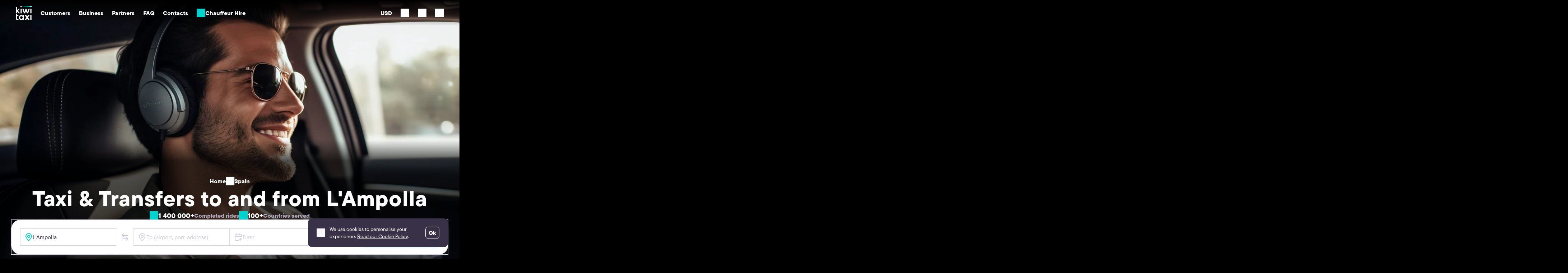

--- FILE ---
content_type: text/html; charset=UTF-8
request_url: https://kiwitaxi.com/en/spain/lampolla
body_size: 32488
content:
<!doctype html><html lang="en">
<head>






              <script>(function(w,d,s,l,i){w[l]=w[l]||[];w[l].push({'gtm.start':
  new Date().getTime(),event:'gtm.js'});var f=d.getElementsByTagName(s)[0],
  j=d.createElement(s),dl=l!='dataLayer'?'&l='+l:'';j.async=true;j.src=
  'https://www.googletagmanager.com/gtm.js?id='+i+dl;f.parentNode.insertBefore(j,f);
  })(window,document,'script','dataLayer','GTM-MH2RXBQ');</script>
  
  
<meta charset="utf-8"><script type="text/javascript">(window.NREUM||(NREUM={})).init={ajax:{deny_list:["bam.nr-data.net"]},feature_flags:["soft_nav"]};(window.NREUM||(NREUM={})).loader_config={licenseKey:"0c1810cf74",applicationID:"61419805",browserID:"61541645"};;/*! For license information please see nr-loader-rum-1.308.0.min.js.LICENSE.txt */
(()=>{var e,t,r={163:(e,t,r)=>{"use strict";r.d(t,{j:()=>E});var n=r(384),i=r(1741);var a=r(2555);r(860).K7.genericEvents;const s="experimental.resources",o="register",c=e=>{if(!e||"string"!=typeof e)return!1;try{document.createDocumentFragment().querySelector(e)}catch{return!1}return!0};var d=r(2614),u=r(944),l=r(8122);const f="[data-nr-mask]",g=e=>(0,l.a)(e,(()=>{const e={feature_flags:[],experimental:{allow_registered_children:!1,resources:!1},mask_selector:"*",block_selector:"[data-nr-block]",mask_input_options:{color:!1,date:!1,"datetime-local":!1,email:!1,month:!1,number:!1,range:!1,search:!1,tel:!1,text:!1,time:!1,url:!1,week:!1,textarea:!1,select:!1,password:!0}};return{ajax:{deny_list:void 0,block_internal:!0,enabled:!0,autoStart:!0},api:{get allow_registered_children(){return e.feature_flags.includes(o)||e.experimental.allow_registered_children},set allow_registered_children(t){e.experimental.allow_registered_children=t},duplicate_registered_data:!1},browser_consent_mode:{enabled:!1},distributed_tracing:{enabled:void 0,exclude_newrelic_header:void 0,cors_use_newrelic_header:void 0,cors_use_tracecontext_headers:void 0,allowed_origins:void 0},get feature_flags(){return e.feature_flags},set feature_flags(t){e.feature_flags=t},generic_events:{enabled:!0,autoStart:!0},harvest:{interval:30},jserrors:{enabled:!0,autoStart:!0},logging:{enabled:!0,autoStart:!0},metrics:{enabled:!0,autoStart:!0},obfuscate:void 0,page_action:{enabled:!0},page_view_event:{enabled:!0,autoStart:!0},page_view_timing:{enabled:!0,autoStart:!0},performance:{capture_marks:!1,capture_measures:!1,capture_detail:!0,resources:{get enabled(){return e.feature_flags.includes(s)||e.experimental.resources},set enabled(t){e.experimental.resources=t},asset_types:[],first_party_domains:[],ignore_newrelic:!0}},privacy:{cookies_enabled:!0},proxy:{assets:void 0,beacon:void 0},session:{expiresMs:d.wk,inactiveMs:d.BB},session_replay:{autoStart:!0,enabled:!1,preload:!1,sampling_rate:10,error_sampling_rate:100,collect_fonts:!1,inline_images:!1,fix_stylesheets:!0,mask_all_inputs:!0,get mask_text_selector(){return e.mask_selector},set mask_text_selector(t){c(t)?e.mask_selector="".concat(t,",").concat(f):""===t||null===t?e.mask_selector=f:(0,u.R)(5,t)},get block_class(){return"nr-block"},get ignore_class(){return"nr-ignore"},get mask_text_class(){return"nr-mask"},get block_selector(){return e.block_selector},set block_selector(t){c(t)?e.block_selector+=",".concat(t):""!==t&&(0,u.R)(6,t)},get mask_input_options(){return e.mask_input_options},set mask_input_options(t){t&&"object"==typeof t?e.mask_input_options={...t,password:!0}:(0,u.R)(7,t)}},session_trace:{enabled:!0,autoStart:!0},soft_navigations:{enabled:!0,autoStart:!0},spa:{enabled:!0,autoStart:!0},ssl:void 0,user_actions:{enabled:!0,elementAttributes:["id","className","tagName","type"]}}})());var p=r(6154),m=r(9324);let h=0;const v={buildEnv:m.F3,distMethod:m.Xs,version:m.xv,originTime:p.WN},b={consented:!1},y={appMetadata:{},get consented(){return this.session?.state?.consent||b.consented},set consented(e){b.consented=e},customTransaction:void 0,denyList:void 0,disabled:!1,harvester:void 0,isolatedBacklog:!1,isRecording:!1,loaderType:void 0,maxBytes:3e4,obfuscator:void 0,onerror:void 0,ptid:void 0,releaseIds:{},session:void 0,timeKeeper:void 0,registeredEntities:[],jsAttributesMetadata:{bytes:0},get harvestCount(){return++h}},_=e=>{const t=(0,l.a)(e,y),r=Object.keys(v).reduce((e,t)=>(e[t]={value:v[t],writable:!1,configurable:!0,enumerable:!0},e),{});return Object.defineProperties(t,r)};var w=r(5701);const x=e=>{const t=e.startsWith("http");e+="/",r.p=t?e:"https://"+e};var R=r(7836),k=r(3241);const A={accountID:void 0,trustKey:void 0,agentID:void 0,licenseKey:void 0,applicationID:void 0,xpid:void 0},S=e=>(0,l.a)(e,A),T=new Set;function E(e,t={},r,s){let{init:o,info:c,loader_config:d,runtime:u={},exposed:l=!0}=t;if(!c){const e=(0,n.pV)();o=e.init,c=e.info,d=e.loader_config}e.init=g(o||{}),e.loader_config=S(d||{}),c.jsAttributes??={},p.bv&&(c.jsAttributes.isWorker=!0),e.info=(0,a.D)(c);const f=e.init,m=[c.beacon,c.errorBeacon];T.has(e.agentIdentifier)||(f.proxy.assets&&(x(f.proxy.assets),m.push(f.proxy.assets)),f.proxy.beacon&&m.push(f.proxy.beacon),e.beacons=[...m],function(e){const t=(0,n.pV)();Object.getOwnPropertyNames(i.W.prototype).forEach(r=>{const n=i.W.prototype[r];if("function"!=typeof n||"constructor"===n)return;let a=t[r];e[r]&&!1!==e.exposed&&"micro-agent"!==e.runtime?.loaderType&&(t[r]=(...t)=>{const n=e[r](...t);return a?a(...t):n})})}(e),(0,n.US)("activatedFeatures",w.B)),u.denyList=[...f.ajax.deny_list||[],...f.ajax.block_internal?m:[]],u.ptid=e.agentIdentifier,u.loaderType=r,e.runtime=_(u),T.has(e.agentIdentifier)||(e.ee=R.ee.get(e.agentIdentifier),e.exposed=l,(0,k.W)({agentIdentifier:e.agentIdentifier,drained:!!w.B?.[e.agentIdentifier],type:"lifecycle",name:"initialize",feature:void 0,data:e.config})),T.add(e.agentIdentifier)}},384:(e,t,r)=>{"use strict";r.d(t,{NT:()=>s,US:()=>u,Zm:()=>o,bQ:()=>d,dV:()=>c,pV:()=>l});var n=r(6154),i=r(1863),a=r(1910);const s={beacon:"bam.nr-data.net",errorBeacon:"bam.nr-data.net"};function o(){return n.gm.NREUM||(n.gm.NREUM={}),void 0===n.gm.newrelic&&(n.gm.newrelic=n.gm.NREUM),n.gm.NREUM}function c(){let e=o();return e.o||(e.o={ST:n.gm.setTimeout,SI:n.gm.setImmediate||n.gm.setInterval,CT:n.gm.clearTimeout,XHR:n.gm.XMLHttpRequest,REQ:n.gm.Request,EV:n.gm.Event,PR:n.gm.Promise,MO:n.gm.MutationObserver,FETCH:n.gm.fetch,WS:n.gm.WebSocket},(0,a.i)(...Object.values(e.o))),e}function d(e,t){let r=o();r.initializedAgents??={},t.initializedAt={ms:(0,i.t)(),date:new Date},r.initializedAgents[e]=t}function u(e,t){o()[e]=t}function l(){return function(){let e=o();const t=e.info||{};e.info={beacon:s.beacon,errorBeacon:s.errorBeacon,...t}}(),function(){let e=o();const t=e.init||{};e.init={...t}}(),c(),function(){let e=o();const t=e.loader_config||{};e.loader_config={...t}}(),o()}},782:(e,t,r)=>{"use strict";r.d(t,{T:()=>n});const n=r(860).K7.pageViewTiming},860:(e,t,r)=>{"use strict";r.d(t,{$J:()=>u,K7:()=>c,P3:()=>d,XX:()=>i,Yy:()=>o,df:()=>a,qY:()=>n,v4:()=>s});const n="events",i="jserrors",a="browser/blobs",s="rum",o="browser/logs",c={ajax:"ajax",genericEvents:"generic_events",jserrors:i,logging:"logging",metrics:"metrics",pageAction:"page_action",pageViewEvent:"page_view_event",pageViewTiming:"page_view_timing",sessionReplay:"session_replay",sessionTrace:"session_trace",softNav:"soft_navigations",spa:"spa"},d={[c.pageViewEvent]:1,[c.pageViewTiming]:2,[c.metrics]:3,[c.jserrors]:4,[c.spa]:5,[c.ajax]:6,[c.sessionTrace]:7,[c.softNav]:8,[c.sessionReplay]:9,[c.logging]:10,[c.genericEvents]:11},u={[c.pageViewEvent]:s,[c.pageViewTiming]:n,[c.ajax]:n,[c.spa]:n,[c.softNav]:n,[c.metrics]:i,[c.jserrors]:i,[c.sessionTrace]:a,[c.sessionReplay]:a,[c.logging]:o,[c.genericEvents]:"ins"}},944:(e,t,r)=>{"use strict";r.d(t,{R:()=>i});var n=r(3241);function i(e,t){"function"==typeof console.debug&&(console.debug("New Relic Warning: https://github.com/newrelic/newrelic-browser-agent/blob/main/docs/warning-codes.md#".concat(e),t),(0,n.W)({agentIdentifier:null,drained:null,type:"data",name:"warn",feature:"warn",data:{code:e,secondary:t}}))}},1687:(e,t,r)=>{"use strict";r.d(t,{Ak:()=>d,Ze:()=>f,x3:()=>u});var n=r(3241),i=r(7836),a=r(3606),s=r(860),o=r(2646);const c={};function d(e,t){const r={staged:!1,priority:s.P3[t]||0};l(e),c[e].get(t)||c[e].set(t,r)}function u(e,t){e&&c[e]&&(c[e].get(t)&&c[e].delete(t),p(e,t,!1),c[e].size&&g(e))}function l(e){if(!e)throw new Error("agentIdentifier required");c[e]||(c[e]=new Map)}function f(e="",t="feature",r=!1){if(l(e),!e||!c[e].get(t)||r)return p(e,t);c[e].get(t).staged=!0,g(e)}function g(e){const t=Array.from(c[e]);t.every(([e,t])=>t.staged)&&(t.sort((e,t)=>e[1].priority-t[1].priority),t.forEach(([t])=>{c[e].delete(t),p(e,t)}))}function p(e,t,r=!0){const s=e?i.ee.get(e):i.ee,c=a.i.handlers;if(!s.aborted&&s.backlog&&c){if((0,n.W)({agentIdentifier:e,type:"lifecycle",name:"drain",feature:t}),r){const e=s.backlog[t],r=c[t];if(r){for(let t=0;e&&t<e.length;++t)m(e[t],r);Object.entries(r).forEach(([e,t])=>{Object.values(t||{}).forEach(t=>{t[0]?.on&&t[0]?.context()instanceof o.y&&t[0].on(e,t[1])})})}}s.isolatedBacklog||delete c[t],s.backlog[t]=null,s.emit("drain-"+t,[])}}function m(e,t){var r=e[1];Object.values(t[r]||{}).forEach(t=>{var r=e[0];if(t[0]===r){var n=t[1],i=e[3],a=e[2];n.apply(i,a)}})}},1738:(e,t,r)=>{"use strict";r.d(t,{U:()=>g,Y:()=>f});var n=r(3241),i=r(9908),a=r(1863),s=r(944),o=r(5701),c=r(3969),d=r(8362),u=r(860),l=r(4261);function f(e,t,r,a){const f=a||r;!f||f[e]&&f[e]!==d.d.prototype[e]||(f[e]=function(){(0,i.p)(c.xV,["API/"+e+"/called"],void 0,u.K7.metrics,r.ee),(0,n.W)({agentIdentifier:r.agentIdentifier,drained:!!o.B?.[r.agentIdentifier],type:"data",name:"api",feature:l.Pl+e,data:{}});try{return t.apply(this,arguments)}catch(e){(0,s.R)(23,e)}})}function g(e,t,r,n,s){const o=e.info;null===r?delete o.jsAttributes[t]:o.jsAttributes[t]=r,(s||null===r)&&(0,i.p)(l.Pl+n,[(0,a.t)(),t,r],void 0,"session",e.ee)}},1741:(e,t,r)=>{"use strict";r.d(t,{W:()=>a});var n=r(944),i=r(4261);class a{#e(e,...t){if(this[e]!==a.prototype[e])return this[e](...t);(0,n.R)(35,e)}addPageAction(e,t){return this.#e(i.hG,e,t)}register(e){return this.#e(i.eY,e)}recordCustomEvent(e,t){return this.#e(i.fF,e,t)}setPageViewName(e,t){return this.#e(i.Fw,e,t)}setCustomAttribute(e,t,r){return this.#e(i.cD,e,t,r)}noticeError(e,t){return this.#e(i.o5,e,t)}setUserId(e,t=!1){return this.#e(i.Dl,e,t)}setApplicationVersion(e){return this.#e(i.nb,e)}setErrorHandler(e){return this.#e(i.bt,e)}addRelease(e,t){return this.#e(i.k6,e,t)}log(e,t){return this.#e(i.$9,e,t)}start(){return this.#e(i.d3)}finished(e){return this.#e(i.BL,e)}recordReplay(){return this.#e(i.CH)}pauseReplay(){return this.#e(i.Tb)}addToTrace(e){return this.#e(i.U2,e)}setCurrentRouteName(e){return this.#e(i.PA,e)}interaction(e){return this.#e(i.dT,e)}wrapLogger(e,t,r){return this.#e(i.Wb,e,t,r)}measure(e,t){return this.#e(i.V1,e,t)}consent(e){return this.#e(i.Pv,e)}}},1863:(e,t,r)=>{"use strict";function n(){return Math.floor(performance.now())}r.d(t,{t:()=>n})},1910:(e,t,r)=>{"use strict";r.d(t,{i:()=>a});var n=r(944);const i=new Map;function a(...e){return e.every(e=>{if(i.has(e))return i.get(e);const t="function"==typeof e?e.toString():"",r=t.includes("[native code]"),a=t.includes("nrWrapper");return r||a||(0,n.R)(64,e?.name||t),i.set(e,r),r})}},2555:(e,t,r)=>{"use strict";r.d(t,{D:()=>o,f:()=>s});var n=r(384),i=r(8122);const a={beacon:n.NT.beacon,errorBeacon:n.NT.errorBeacon,licenseKey:void 0,applicationID:void 0,sa:void 0,queueTime:void 0,applicationTime:void 0,ttGuid:void 0,user:void 0,account:void 0,product:void 0,extra:void 0,jsAttributes:{},userAttributes:void 0,atts:void 0,transactionName:void 0,tNamePlain:void 0};function s(e){try{return!!e.licenseKey&&!!e.errorBeacon&&!!e.applicationID}catch(e){return!1}}const o=e=>(0,i.a)(e,a)},2614:(e,t,r)=>{"use strict";r.d(t,{BB:()=>s,H3:()=>n,g:()=>d,iL:()=>c,tS:()=>o,uh:()=>i,wk:()=>a});const n="NRBA",i="SESSION",a=144e5,s=18e5,o={STARTED:"session-started",PAUSE:"session-pause",RESET:"session-reset",RESUME:"session-resume",UPDATE:"session-update"},c={SAME_TAB:"same-tab",CROSS_TAB:"cross-tab"},d={OFF:0,FULL:1,ERROR:2}},2646:(e,t,r)=>{"use strict";r.d(t,{y:()=>n});class n{constructor(e){this.contextId=e}}},2843:(e,t,r)=>{"use strict";r.d(t,{G:()=>a,u:()=>i});var n=r(3878);function i(e,t=!1,r,i){(0,n.DD)("visibilitychange",function(){if(t)return void("hidden"===document.visibilityState&&e());e(document.visibilityState)},r,i)}function a(e,t,r){(0,n.sp)("pagehide",e,t,r)}},3241:(e,t,r)=>{"use strict";r.d(t,{W:()=>a});var n=r(6154);const i="newrelic";function a(e={}){try{n.gm.dispatchEvent(new CustomEvent(i,{detail:e}))}catch(e){}}},3606:(e,t,r)=>{"use strict";r.d(t,{i:()=>a});var n=r(9908);a.on=s;var i=a.handlers={};function a(e,t,r,a){s(a||n.d,i,e,t,r)}function s(e,t,r,i,a){a||(a="feature"),e||(e=n.d);var s=t[a]=t[a]||{};(s[r]=s[r]||[]).push([e,i])}},3878:(e,t,r)=>{"use strict";function n(e,t){return{capture:e,passive:!1,signal:t}}function i(e,t,r=!1,i){window.addEventListener(e,t,n(r,i))}function a(e,t,r=!1,i){document.addEventListener(e,t,n(r,i))}r.d(t,{DD:()=>a,jT:()=>n,sp:()=>i})},3969:(e,t,r)=>{"use strict";r.d(t,{TZ:()=>n,XG:()=>o,rs:()=>i,xV:()=>s,z_:()=>a});const n=r(860).K7.metrics,i="sm",a="cm",s="storeSupportabilityMetrics",o="storeEventMetrics"},4234:(e,t,r)=>{"use strict";r.d(t,{W:()=>a});var n=r(7836),i=r(1687);class a{constructor(e,t){this.agentIdentifier=e,this.ee=n.ee.get(e),this.featureName=t,this.blocked=!1}deregisterDrain(){(0,i.x3)(this.agentIdentifier,this.featureName)}}},4261:(e,t,r)=>{"use strict";r.d(t,{$9:()=>d,BL:()=>o,CH:()=>g,Dl:()=>_,Fw:()=>y,PA:()=>h,Pl:()=>n,Pv:()=>k,Tb:()=>l,U2:()=>a,V1:()=>R,Wb:()=>x,bt:()=>b,cD:()=>v,d3:()=>w,dT:()=>c,eY:()=>p,fF:()=>f,hG:()=>i,k6:()=>s,nb:()=>m,o5:()=>u});const n="api-",i="addPageAction",a="addToTrace",s="addRelease",o="finished",c="interaction",d="log",u="noticeError",l="pauseReplay",f="recordCustomEvent",g="recordReplay",p="register",m="setApplicationVersion",h="setCurrentRouteName",v="setCustomAttribute",b="setErrorHandler",y="setPageViewName",_="setUserId",w="start",x="wrapLogger",R="measure",k="consent"},5289:(e,t,r)=>{"use strict";r.d(t,{GG:()=>s,Qr:()=>c,sB:()=>o});var n=r(3878),i=r(6389);function a(){return"undefined"==typeof document||"complete"===document.readyState}function s(e,t){if(a())return e();const r=(0,i.J)(e),s=setInterval(()=>{a()&&(clearInterval(s),r())},500);(0,n.sp)("load",r,t)}function o(e){if(a())return e();(0,n.DD)("DOMContentLoaded",e)}function c(e){if(a())return e();(0,n.sp)("popstate",e)}},5607:(e,t,r)=>{"use strict";r.d(t,{W:()=>n});const n=(0,r(9566).bz)()},5701:(e,t,r)=>{"use strict";r.d(t,{B:()=>a,t:()=>s});var n=r(3241);const i=new Set,a={};function s(e,t){const r=t.agentIdentifier;a[r]??={},e&&"object"==typeof e&&(i.has(r)||(t.ee.emit("rumresp",[e]),a[r]=e,i.add(r),(0,n.W)({agentIdentifier:r,loaded:!0,drained:!0,type:"lifecycle",name:"load",feature:void 0,data:e})))}},6154:(e,t,r)=>{"use strict";r.d(t,{OF:()=>c,RI:()=>i,WN:()=>u,bv:()=>a,eN:()=>l,gm:()=>s,mw:()=>o,sb:()=>d});var n=r(1863);const i="undefined"!=typeof window&&!!window.document,a="undefined"!=typeof WorkerGlobalScope&&("undefined"!=typeof self&&self instanceof WorkerGlobalScope&&self.navigator instanceof WorkerNavigator||"undefined"!=typeof globalThis&&globalThis instanceof WorkerGlobalScope&&globalThis.navigator instanceof WorkerNavigator),s=i?window:"undefined"!=typeof WorkerGlobalScope&&("undefined"!=typeof self&&self instanceof WorkerGlobalScope&&self||"undefined"!=typeof globalThis&&globalThis instanceof WorkerGlobalScope&&globalThis),o=Boolean("hidden"===s?.document?.visibilityState),c=/iPad|iPhone|iPod/.test(s.navigator?.userAgent),d=c&&"undefined"==typeof SharedWorker,u=((()=>{const e=s.navigator?.userAgent?.match(/Firefox[/\s](\d+\.\d+)/);Array.isArray(e)&&e.length>=2&&e[1]})(),Date.now()-(0,n.t)()),l=()=>"undefined"!=typeof PerformanceNavigationTiming&&s?.performance?.getEntriesByType("navigation")?.[0]?.responseStart},6389:(e,t,r)=>{"use strict";function n(e,t=500,r={}){const n=r?.leading||!1;let i;return(...r)=>{n&&void 0===i&&(e.apply(this,r),i=setTimeout(()=>{i=clearTimeout(i)},t)),n||(clearTimeout(i),i=setTimeout(()=>{e.apply(this,r)},t))}}function i(e){let t=!1;return(...r)=>{t||(t=!0,e.apply(this,r))}}r.d(t,{J:()=>i,s:()=>n})},6630:(e,t,r)=>{"use strict";r.d(t,{T:()=>n});const n=r(860).K7.pageViewEvent},7699:(e,t,r)=>{"use strict";r.d(t,{It:()=>a,KC:()=>o,No:()=>i,qh:()=>s});var n=r(860);const i=16e3,a=1e6,s="SESSION_ERROR",o={[n.K7.logging]:!0,[n.K7.genericEvents]:!1,[n.K7.jserrors]:!1,[n.K7.ajax]:!1}},7836:(e,t,r)=>{"use strict";r.d(t,{P:()=>o,ee:()=>c});var n=r(384),i=r(8990),a=r(2646),s=r(5607);const o="nr@context:".concat(s.W),c=function e(t,r){var n={},s={},u={},l=!1;try{l=16===r.length&&d.initializedAgents?.[r]?.runtime.isolatedBacklog}catch(e){}var f={on:p,addEventListener:p,removeEventListener:function(e,t){var r=n[e];if(!r)return;for(var i=0;i<r.length;i++)r[i]===t&&r.splice(i,1)},emit:function(e,r,n,i,a){!1!==a&&(a=!0);if(c.aborted&&!i)return;t&&a&&t.emit(e,r,n);var o=g(n);m(e).forEach(e=>{e.apply(o,r)});var d=v()[s[e]];d&&d.push([f,e,r,o]);return o},get:h,listeners:m,context:g,buffer:function(e,t){const r=v();if(t=t||"feature",f.aborted)return;Object.entries(e||{}).forEach(([e,n])=>{s[n]=t,t in r||(r[t]=[])})},abort:function(){f._aborted=!0,Object.keys(f.backlog).forEach(e=>{delete f.backlog[e]})},isBuffering:function(e){return!!v()[s[e]]},debugId:r,backlog:l?{}:t&&"object"==typeof t.backlog?t.backlog:{},isolatedBacklog:l};return Object.defineProperty(f,"aborted",{get:()=>{let e=f._aborted||!1;return e||(t&&(e=t.aborted),e)}}),f;function g(e){return e&&e instanceof a.y?e:e?(0,i.I)(e,o,()=>new a.y(o)):new a.y(o)}function p(e,t){n[e]=m(e).concat(t)}function m(e){return n[e]||[]}function h(t){return u[t]=u[t]||e(f,t)}function v(){return f.backlog}}(void 0,"globalEE"),d=(0,n.Zm)();d.ee||(d.ee=c)},8122:(e,t,r)=>{"use strict";r.d(t,{a:()=>i});var n=r(944);function i(e,t){try{if(!e||"object"!=typeof e)return(0,n.R)(3);if(!t||"object"!=typeof t)return(0,n.R)(4);const r=Object.create(Object.getPrototypeOf(t),Object.getOwnPropertyDescriptors(t)),a=0===Object.keys(r).length?e:r;for(let s in a)if(void 0!==e[s])try{if(null===e[s]){r[s]=null;continue}Array.isArray(e[s])&&Array.isArray(t[s])?r[s]=Array.from(new Set([...e[s],...t[s]])):"object"==typeof e[s]&&"object"==typeof t[s]?r[s]=i(e[s],t[s]):r[s]=e[s]}catch(e){r[s]||(0,n.R)(1,e)}return r}catch(e){(0,n.R)(2,e)}}},8362:(e,t,r)=>{"use strict";r.d(t,{d:()=>a});var n=r(9566),i=r(1741);class a extends i.W{agentIdentifier=(0,n.LA)(16)}},8374:(e,t,r)=>{r.nc=(()=>{try{return document?.currentScript?.nonce}catch(e){}return""})()},8990:(e,t,r)=>{"use strict";r.d(t,{I:()=>i});var n=Object.prototype.hasOwnProperty;function i(e,t,r){if(n.call(e,t))return e[t];var i=r();if(Object.defineProperty&&Object.keys)try{return Object.defineProperty(e,t,{value:i,writable:!0,enumerable:!1}),i}catch(e){}return e[t]=i,i}},9324:(e,t,r)=>{"use strict";r.d(t,{F3:()=>i,Xs:()=>a,xv:()=>n});const n="1.308.0",i="PROD",a="CDN"},9566:(e,t,r)=>{"use strict";r.d(t,{LA:()=>o,bz:()=>s});var n=r(6154);const i="xxxxxxxx-xxxx-4xxx-yxxx-xxxxxxxxxxxx";function a(e,t){return e?15&e[t]:16*Math.random()|0}function s(){const e=n.gm?.crypto||n.gm?.msCrypto;let t,r=0;return e&&e.getRandomValues&&(t=e.getRandomValues(new Uint8Array(30))),i.split("").map(e=>"x"===e?a(t,r++).toString(16):"y"===e?(3&a()|8).toString(16):e).join("")}function o(e){const t=n.gm?.crypto||n.gm?.msCrypto;let r,i=0;t&&t.getRandomValues&&(r=t.getRandomValues(new Uint8Array(e)));const s=[];for(var o=0;o<e;o++)s.push(a(r,i++).toString(16));return s.join("")}},9908:(e,t,r)=>{"use strict";r.d(t,{d:()=>n,p:()=>i});var n=r(7836).ee.get("handle");function i(e,t,r,i,a){a?(a.buffer([e],i),a.emit(e,t,r)):(n.buffer([e],i),n.emit(e,t,r))}}},n={};function i(e){var t=n[e];if(void 0!==t)return t.exports;var a=n[e]={exports:{}};return r[e](a,a.exports,i),a.exports}i.m=r,i.d=(e,t)=>{for(var r in t)i.o(t,r)&&!i.o(e,r)&&Object.defineProperty(e,r,{enumerable:!0,get:t[r]})},i.f={},i.e=e=>Promise.all(Object.keys(i.f).reduce((t,r)=>(i.f[r](e,t),t),[])),i.u=e=>"nr-rum-1.308.0.min.js",i.o=(e,t)=>Object.prototype.hasOwnProperty.call(e,t),e={},t="NRBA-1.308.0.PROD:",i.l=(r,n,a,s)=>{if(e[r])e[r].push(n);else{var o,c;if(void 0!==a)for(var d=document.getElementsByTagName("script"),u=0;u<d.length;u++){var l=d[u];if(l.getAttribute("src")==r||l.getAttribute("data-webpack")==t+a){o=l;break}}if(!o){c=!0;var f={296:"sha512-+MIMDsOcckGXa1EdWHqFNv7P+JUkd5kQwCBr3KE6uCvnsBNUrdSt4a/3/L4j4TxtnaMNjHpza2/erNQbpacJQA=="};(o=document.createElement("script")).charset="utf-8",i.nc&&o.setAttribute("nonce",i.nc),o.setAttribute("data-webpack",t+a),o.src=r,0!==o.src.indexOf(window.location.origin+"/")&&(o.crossOrigin="anonymous"),f[s]&&(o.integrity=f[s])}e[r]=[n];var g=(t,n)=>{o.onerror=o.onload=null,clearTimeout(p);var i=e[r];if(delete e[r],o.parentNode&&o.parentNode.removeChild(o),i&&i.forEach(e=>e(n)),t)return t(n)},p=setTimeout(g.bind(null,void 0,{type:"timeout",target:o}),12e4);o.onerror=g.bind(null,o.onerror),o.onload=g.bind(null,o.onload),c&&document.head.appendChild(o)}},i.r=e=>{"undefined"!=typeof Symbol&&Symbol.toStringTag&&Object.defineProperty(e,Symbol.toStringTag,{value:"Module"}),Object.defineProperty(e,"__esModule",{value:!0})},i.p="https://js-agent.newrelic.com/",(()=>{var e={374:0,840:0};i.f.j=(t,r)=>{var n=i.o(e,t)?e[t]:void 0;if(0!==n)if(n)r.push(n[2]);else{var a=new Promise((r,i)=>n=e[t]=[r,i]);r.push(n[2]=a);var s=i.p+i.u(t),o=new Error;i.l(s,r=>{if(i.o(e,t)&&(0!==(n=e[t])&&(e[t]=void 0),n)){var a=r&&("load"===r.type?"missing":r.type),s=r&&r.target&&r.target.src;o.message="Loading chunk "+t+" failed: ("+a+": "+s+")",o.name="ChunkLoadError",o.type=a,o.request=s,n[1](o)}},"chunk-"+t,t)}};var t=(t,r)=>{var n,a,[s,o,c]=r,d=0;if(s.some(t=>0!==e[t])){for(n in o)i.o(o,n)&&(i.m[n]=o[n]);if(c)c(i)}for(t&&t(r);d<s.length;d++)a=s[d],i.o(e,a)&&e[a]&&e[a][0](),e[a]=0},r=self["webpackChunk:NRBA-1.308.0.PROD"]=self["webpackChunk:NRBA-1.308.0.PROD"]||[];r.forEach(t.bind(null,0)),r.push=t.bind(null,r.push.bind(r))})(),(()=>{"use strict";i(8374);var e=i(8362),t=i(860);const r=Object.values(t.K7);var n=i(163);var a=i(9908),s=i(1863),o=i(4261),c=i(1738);var d=i(1687),u=i(4234),l=i(5289),f=i(6154),g=i(944),p=i(384);const m=e=>f.RI&&!0===e?.privacy.cookies_enabled;function h(e){return!!(0,p.dV)().o.MO&&m(e)&&!0===e?.session_trace.enabled}var v=i(6389),b=i(7699);class y extends u.W{constructor(e,t){super(e.agentIdentifier,t),this.agentRef=e,this.abortHandler=void 0,this.featAggregate=void 0,this.loadedSuccessfully=void 0,this.onAggregateImported=new Promise(e=>{this.loadedSuccessfully=e}),this.deferred=Promise.resolve(),!1===e.init[this.featureName].autoStart?this.deferred=new Promise((t,r)=>{this.ee.on("manual-start-all",(0,v.J)(()=>{(0,d.Ak)(e.agentIdentifier,this.featureName),t()}))}):(0,d.Ak)(e.agentIdentifier,t)}importAggregator(e,t,r={}){if(this.featAggregate)return;const n=async()=>{let n;await this.deferred;try{if(m(e.init)){const{setupAgentSession:t}=await i.e(296).then(i.bind(i,3305));n=t(e)}}catch(e){(0,g.R)(20,e),this.ee.emit("internal-error",[e]),(0,a.p)(b.qh,[e],void 0,this.featureName,this.ee)}try{if(!this.#t(this.featureName,n,e.init))return(0,d.Ze)(this.agentIdentifier,this.featureName),void this.loadedSuccessfully(!1);const{Aggregate:i}=await t();this.featAggregate=new i(e,r),e.runtime.harvester.initializedAggregates.push(this.featAggregate),this.loadedSuccessfully(!0)}catch(e){(0,g.R)(34,e),this.abortHandler?.(),(0,d.Ze)(this.agentIdentifier,this.featureName,!0),this.loadedSuccessfully(!1),this.ee&&this.ee.abort()}};f.RI?(0,l.GG)(()=>n(),!0):n()}#t(e,r,n){if(this.blocked)return!1;switch(e){case t.K7.sessionReplay:return h(n)&&!!r;case t.K7.sessionTrace:return!!r;default:return!0}}}var _=i(6630),w=i(2614),x=i(3241);class R extends y{static featureName=_.T;constructor(e){var t;super(e,_.T),this.setupInspectionEvents(e.agentIdentifier),t=e,(0,c.Y)(o.Fw,function(e,r){"string"==typeof e&&("/"!==e.charAt(0)&&(e="/"+e),t.runtime.customTransaction=(r||"http://custom.transaction")+e,(0,a.p)(o.Pl+o.Fw,[(0,s.t)()],void 0,void 0,t.ee))},t),this.importAggregator(e,()=>i.e(296).then(i.bind(i,3943)))}setupInspectionEvents(e){const t=(t,r)=>{t&&(0,x.W)({agentIdentifier:e,timeStamp:t.timeStamp,loaded:"complete"===t.target.readyState,type:"window",name:r,data:t.target.location+""})};(0,l.sB)(e=>{t(e,"DOMContentLoaded")}),(0,l.GG)(e=>{t(e,"load")}),(0,l.Qr)(e=>{t(e,"navigate")}),this.ee.on(w.tS.UPDATE,(t,r)=>{(0,x.W)({agentIdentifier:e,type:"lifecycle",name:"session",data:r})})}}class k extends e.d{constructor(e){var t;(super(),f.gm)?(this.features={},(0,p.bQ)(this.agentIdentifier,this),this.desiredFeatures=new Set(e.features||[]),this.desiredFeatures.add(R),(0,n.j)(this,e,e.loaderType||"agent"),t=this,(0,c.Y)(o.cD,function(e,r,n=!1){if("string"==typeof e){if(["string","number","boolean"].includes(typeof r)||null===r)return(0,c.U)(t,e,r,o.cD,n);(0,g.R)(40,typeof r)}else(0,g.R)(39,typeof e)},t),function(e){(0,c.Y)(o.Dl,function(t,r=!1){if("string"!=typeof t&&null!==t)return void(0,g.R)(41,typeof t);const n=e.info.jsAttributes["enduser.id"];r&&null!=n&&n!==t?(0,a.p)(o.Pl+"setUserIdAndResetSession",[t],void 0,"session",e.ee):(0,c.U)(e,"enduser.id",t,o.Dl,!0)},e)}(this),function(e){(0,c.Y)(o.nb,function(t){if("string"==typeof t||null===t)return(0,c.U)(e,"application.version",t,o.nb,!1);(0,g.R)(42,typeof t)},e)}(this),function(e){(0,c.Y)(o.d3,function(){e.ee.emit("manual-start-all")},e)}(this),function(e){(0,c.Y)(o.Pv,function(t=!0){if("boolean"==typeof t){if((0,a.p)(o.Pl+o.Pv,[t],void 0,"session",e.ee),e.runtime.consented=t,t){const t=e.features.page_view_event;t.onAggregateImported.then(e=>{const r=t.featAggregate;e&&!r.sentRum&&r.sendRum()})}}else(0,g.R)(65,typeof t)},e)}(this),this.run()):(0,g.R)(21)}get config(){return{info:this.info,init:this.init,loader_config:this.loader_config,runtime:this.runtime}}get api(){return this}run(){try{const e=function(e){const t={};return r.forEach(r=>{t[r]=!!e[r]?.enabled}),t}(this.init),n=[...this.desiredFeatures];n.sort((e,r)=>t.P3[e.featureName]-t.P3[r.featureName]),n.forEach(r=>{if(!e[r.featureName]&&r.featureName!==t.K7.pageViewEvent)return;if(r.featureName===t.K7.spa)return void(0,g.R)(67);const n=function(e){switch(e){case t.K7.ajax:return[t.K7.jserrors];case t.K7.sessionTrace:return[t.K7.ajax,t.K7.pageViewEvent];case t.K7.sessionReplay:return[t.K7.sessionTrace];case t.K7.pageViewTiming:return[t.K7.pageViewEvent];default:return[]}}(r.featureName).filter(e=>!(e in this.features));n.length>0&&(0,g.R)(36,{targetFeature:r.featureName,missingDependencies:n}),this.features[r.featureName]=new r(this)})}catch(e){(0,g.R)(22,e);for(const e in this.features)this.features[e].abortHandler?.();const t=(0,p.Zm)();delete t.initializedAgents[this.agentIdentifier]?.features,delete this.sharedAggregator;return t.ee.get(this.agentIdentifier).abort(),!1}}}var A=i(2843),S=i(782);class T extends y{static featureName=S.T;constructor(e){super(e,S.T),f.RI&&((0,A.u)(()=>(0,a.p)("docHidden",[(0,s.t)()],void 0,S.T,this.ee),!0),(0,A.G)(()=>(0,a.p)("winPagehide",[(0,s.t)()],void 0,S.T,this.ee)),this.importAggregator(e,()=>i.e(296).then(i.bind(i,2117))))}}var E=i(3969);class I extends y{static featureName=E.TZ;constructor(e){super(e,E.TZ),f.RI&&document.addEventListener("securitypolicyviolation",e=>{(0,a.p)(E.xV,["Generic/CSPViolation/Detected"],void 0,this.featureName,this.ee)}),this.importAggregator(e,()=>i.e(296).then(i.bind(i,9623)))}}new k({features:[R,T,I],loaderType:"lite"})})()})();</script>
<meta name="description" content="Book reliable taxi and airport transfers in L'Ampolla. Fixed prices for all rides to and from L'Ampolla. Professional drivers, meet &amp; greet service, and 24/7 support. Safe and easy online booking via Kiwitaxi.">
<meta name="keywords" content="Transfer from L'Ampolla, taxi from L'Ampolla, taxi pre-order from L'Ampolla, transfers from L'Ampolla, how to get from L'Ampolla, Kiwitaxi">
<meta name="viewport" content="width=device-width, initial-scale=1.0">
      
<meta property="og:image" content="https://ftcdn.kiwitaxi.com/app2/assets/images/landing/cover/share.png">

  <meta name="p:domain_verify" content="4e13bcaf4d6ed140f5c4de23d03a2c3b">
<meta name="google-site-verification" content="JlsdFRZxZY-wXTex4khSBc_VLQxBnbp2YdQHk5zBu8s"><meta name="yandex-verification" content="1732ca6d5c8b3a15">
      <meta name="facebook-domain-verification" content="wq9l3ywxxc8en9xaxti80pnpqf6j2m">
    <meta name="facebook-domain-verification" content="co4qdtfzvi6kl2c189scuoyxojbhgg">
  
<script>(function(w,d,t,r,u){var f,n,i;w[u]=w[u]||[],f=function(){var o={ti:"343076084", enableAutoSpaTracking: true};o.q=w[u],w[u]=new UET(o),w[u].push("pageLoad")},n=d.createElement(t),n.src=r,n.async=1,n.onload=n.onreadystatechange=function(){var s=this.readyState;s&&s!=="loaded"&&s!=="complete"||(f(),n.onload=n.onreadystatechange=null)},i=d.getElementsByTagName(t)[0],i.parentNode.insertBefore(n,i)})(window,document,"script","//bat.bing.com/bat.js","uetq");</script>


<link rel="icon" type="image/png" sizes="128x128" href="https://ftcdn.kiwitaxi.com/app2/assets/favicons/favicon-128.png">
<link rel="icon" type="image/png" sizes="64x64" href="https://ftcdn.kiwitaxi.com/app2/assets/favicons/favicon-64.png">
<link rel="icon" type="image/png" sizes="48x48" href="https://ftcdn.kiwitaxi.com/app2/assets/favicons/favicon-48.png">
<link rel="icon" type="image/png" sizes="32x32" href="https://ftcdn.kiwitaxi.com/app2/assets/favicons/favicon-32.png">
<link rel="icon" type="image/png" sizes="16x16" href="https://ftcdn.kiwitaxi.com/app2/assets/favicons/favicon-16.png">

<link rel="apple-touch-icon" href="https://ftcdn.kiwitaxi.com/app2/assets/favicons/shortcut-icon.png">
<meta name="apple-mobile-web-app-title" content="Kiwitaxi">

<script>
  window.onerror = function (errorMsg, url, lineNumber, lineColumn, errorObject) {
    window.KW_SCRIPT_LOG = window.KW_SCRIPT_LOG || [];
    window.KW_SCRIPT_LOG.push('Error: ' +  errorMsg + ' |URL: ' + url + ' |Message: ' + errorObject.message);
    return false;
  };
</script>

<!--TODO: fonts-preload-->
<link rel="preload" href="https://ftcdn.kiwitaxi.com/app2/assets/fonts/TTCommonsPro-Md.woff2" as="font" crossorigin type="font/woff2">
<link rel="preload" href="https://ftcdn.kiwitaxi.com/app2/assets/fonts/TTCommonsPro-XBd.woff2" as="font" crossorigin type="font/woff2">
<link href="https://csstools.github.io/normalize.css/latest/normalize.css" rel="stylesheet">

        <link rel="preconnect" href="https://ftcdn.kiwitaxi.com">
    <link rel="preload" href="https://ftcdn.kiwitaxi.com/builds/290/app2/assets/styles/./common.439528fd.css" as="style">
    <link rel="stylesheet" href="https://ftcdn.kiwitaxi.com/builds/290/app2/assets/styles/./common.439528fd.css">
  
        <link rel="preconnect" href="https://ftcdn.kiwitaxi.com">
    <link rel="preload" href="https://ftcdn.kiwitaxi.com/builds/290/app2/assets/styles/./search-form.67505e9d.css" as="style">
    <link rel="stylesheet" href="https://ftcdn.kiwitaxi.com/builds/290/app2/assets/styles/./search-form.67505e9d.css">
      <link rel="preconnect" href="https://ftcdn.kiwitaxi.com">
    <link rel="preload" href="https://ftcdn.kiwitaxi.com/builds/290/app2/assets/styles/./place.2cea9599.css" as="style">
    <link rel="stylesheet" href="https://ftcdn.kiwitaxi.com/builds/290/app2/assets/styles/./place.2cea9599.css">
  
  <link href="https://kiwitaxi.com/en/spain/lampolla" rel="canonical">

<title>
  Taxi &amp; Transfers in L'Ampolla | Airport Service to &amp; from L'Ampolla | Kiwitaxi
</title>

        <script type="text/javascript">
            
    var pageDataLayer={
      page: []
    };
      </script>

<!-- SEO-STRUCTURED-DATA --><script type="application/ld+json">
{
  "@context": "https://schema.org",
  "@graph": [
    {
        "@type": "Organization",
        "name": "Kiwitaxi",
        "legalName": "IT Travel LP",
        "alternateName": "Kiwitaxi",
        "url": "https://kiwitaxi.com/en",
        "description": "Transfer service for airport and intercity rides worldwide.",
        "logo": {
            "@type": "ImageObject",
            "url": "https://ftcdn.kiwitaxi.com/app2/assets/images/landing/cover/share.png",
            "width": 1200,
            "height": 630,
            "@id": "https://kiwitaxi.com/#logo"
        },
        "email": "support@kiwitaxi.com",
        "telephone": "+44 20 8068 2801",
        "foundingDate": "2012",
        "numberOfEmployees": {
            "@type": "QuantitativeValue",
            "value": 105
        },
        "contactPoint": {
            "@type": "ContactPoint",
            "contactType": "customer support",
            "email": "support@kiwitaxi.com",
            "telephone": "+44 20 8068 2801",
            "availableLanguage": [
                "en"
            ],
            "areaServed": "Worldwide",
            "url": "https://kiwitaxi.com/en/contacts"
        },
        "sameAs": [
            "https://www.facebook.com/kiwitaxi",
            "https://x.com/kiwitaxi",
            "https://www.linkedin.com/company/kiwitaxi/",
            "https://www.instagram.com/kiwitaxi/",
            "https://www.youtube.com/@Kiwitaxi_com",
            "https://www.trustpilot.com/review/kiwitaxi.com",
            "https://www.reviews.io/company-reviews/store/kiwitaxi"
        ],
        "@id": "https://kiwitaxi.com/#org"
    },
    {
        "@type": "WebSite",
        "url": "https://kiwitaxi.com",
        "name": "Kiwitaxi",
        "inLanguage": "en",
        "publisher": {
            "@type": "Organization",
            "@id": "https://kiwitaxi.com/#org"
        },
        "@id": "https://kiwitaxi.com/#website"
    },
    {
        "@type": "BreadcrumbList",
        "itemListElement": [
            {
                "@type": "ListItem",
                "position": 1,
                "item": {
                    "@type": "Thing",
                    "@id": "https://kiwitaxi.com/",
                    "name": "Transfers"
                }
            },
            {
                "@type": "ListItem",
                "position": 2,
                "item": {
                    "@type": "Thing",
                    "@id": "https://kiwitaxi.com/en/spain",
                    "name": "Spain"
                }
            },
            {
                "@type": "ListItem",
                "position": 3,
                "item": {
                    "@type": "Thing",
                    "@id": "https://kiwitaxi.com/en/spain/lampolla",
                    "name": "L'Ampolla"
                }
            }
        ]
    }
]
}
        </script></head><body data-locale="en" data-currency="USD" data-is-car-rental="0" data-theme="main.v2" data-user-type="client" data-used-search="none" data-falsity="" data-server-time="2026-02-01T04:47:37+03:00" data-affiliate-type="" data-affiliate-id="" data-visible-routes-amount="6" data-page-type="Place" data-content="place-from" data-place-from-id="95" data-place-from-name="LAmpolla" data-place-from-name-visitor-lang="L'Ampolla" data-place-from-type="City" data-country-name="Spain" data-country-id="6" data-country-name-visitor-lang="Spain" data-region-name="Reus" data-product-type="private"><p>
                                                                                                                                                                                                                                                                                                                                                                                                                                                                                                                                                                                                                                                                                                                                                                                                                                                                                                                                                                                                                                                                                                                                                                                                                                                                                                                                                                                                                                                                                                                                                                                                                                                                                                                                                                                        
        
    


              <link rel="alternate" hreflang="en" href="https://kiwitaxi.com/en/spain/lampolla">
          <link rel="alternate" hreflang="ru" href="https://kiwitaxi.ru/spain/lampolla">
          <link rel="alternate" hreflang="de" href="https://kiwitaxi.com/de/spain/lampolla">
          <link rel="alternate" hreflang="fr" href="https://kiwitaxi.com/fr/spain/lampolla">
          <link rel="alternate" hreflang="es" href="https://kiwitaxi.com/es/spain/lampolla">
          <link rel="alternate" hreflang="pt" href="https://kiwitaxi.com/pt/spain/lampolla">
          <link rel="alternate" hreflang="pl" href="https://kiwitaxi.com/pl/spain/lampolla">
          <link rel="alternate" hreflang="it" href="https://kiwitaxi.com/it/spain/lampolla">
          <link rel="alternate" hreflang="hu" href="https://kiwitaxi.com/hu/spain/lampolla">
          <link rel="alternate" hreflang="nl" href="https://kiwitaxi.com/nl/spain/lampolla">
                    <link rel="alternate" hreflang="uk" href="https://kiwitaxi.com/ua/spain/lampolla">
            <link rel="alternate" hreflang="x-default" href="https://kiwitaxi.com/en/spain/lampolla">
  <meta name="theme-color" content="#000">

<script>
  function createGrowthbookLoader() {
    const loader = {};

    loader.promise = new Promise((resolve, reject) => {
      loader.resolve = resolve;
      loader.reject = reject;

      setTimeout(() => {
        reject(new Error("Growthbook loading time has expired"));
      }, 30000);
    });

    return loader;
  }

  window.growthbookLoader = createGrowthbookLoader();
</script>

<script async data-api-host="https://cdn.growthbook.io" data-client-key="sdk-vtJH2qEWeQPkxeK" src="https://cdn.jsdelivr.net/npm/@growthbook/growthbook/dist/bundles/auto.min.js" onload="window.growthbookLoader.resolve()" onerror="window.growthbookLoader.reject(new Error('Growthbook script loading error'))"></script>


<!--<script defer src="https://ajax.googleapis.com/ajax/libs/jquery/3.4.1/jquery.min.js"></script>-->

</p>
<script type="text/javascript">
  function getCookieValue(name) {
    var value = "; " + document.cookie;
    var parts = value.split("; " + name + "=");
    if (parts.length === 2) return parts.pop().split(";").shift();
    return null;
  }

  document.addEventListener("yacounter43946774inited", function(event) {
    try {
      if (typeof ym === 'function') {
        var yclid = getCookieValue('yclid');
        if (yclid) {
          ym(43946774, 'params', {'yclid': yclid});
        }
      }
    } catch (e) {
      console.log(e);
    }
  });
</script>

  <!-- Yandex.Metrika counter -->
  <script type="text/javascript"> (function (m, e, t, r, i, k, a) {
      m[i] = m[i] || function () {
        (m[i].a = m[i].a || []).push(arguments)
      };
      m[i].l = 1 * new Date();
      k = e.createElement(t), a = e.getElementsByTagName(t)[0], k.async = 1, k.src = r, a.parentNode.insertBefore(k, a)
    })(window, document, "script", "https://mc.yandex.ru/metrika/tag.js", "ym");
    ym(43946774, "init", {
      clickmap: true,
      trackLinks: true,
      accurateTrackBounce: true,
      webvisor: true,
      ecommerce: "dataLayerYM",
      triggerEvent: true
    }); </script>
  <noscript>
    <div><img src="https://mc.yandex.ru/watch/43946774" style="position:absolute; left:-9999px;" alt=""></div>
  </noscript> <!-- /Yandex.Metrika counter -->
      <noscript><iframe src="https://www.googletagmanager.com/ns.html?id=GTM-MH2RXBQ" height="0" width="0" style="display:none;visibility:hidden"></iframe></noscript>
    

  

  
<div id="cookies-policy-agreement" class="toast
toast-compact
toast-bottom


" data-toast>
  <div class="toast-container">
    <i class="icon
f-star-06


"></i>

    <p class="toast-content">
      We use cookies to personalise your experience. <a href="/en/docs/personal-data-agreement">Read our Cookie Policy</a>.
    </p>

    <div class="toast-action-list">
              <button class="toast-action-button toast-close-button">
          Ok
        </button>
          </div>
  </div>
</div>


  <div class="landing-page-header">
  <header class="landing-page-header-container">
                            

  
  
                
  
  
  
<header class="site-header has-gradient">
  <div class="container">
    <div class="site-header-container">
      <div class="site-header-navigation-wrapper">
        <a class="site-header-logo" href="/">
          <img src="https://ftcdn.kiwitaxi.com/app2/assets/icons/logo.svg" alt="logo" width="45">
        </a>

                                                
        
                                                                                                                                                                                                                                                                                                                                                                                                                                                                                                                                                                                                                                                                                                                                                                                                                                                                                                                                                                                                                                                                                                                                                                                                                                                                                                                                                                                                                                                                                                                                                                                                                                                                                                                
        
                                              
                                                                                                                                                                                                              
                                                                                                                                                                                                                      
        <nav class="site-header-navigation">
          <div class="site-header-navigation-item" data-popup-menu-open="#customerMenu">
            Customers
            <div id="customerMenu" class="popup-menu  site-header-link-menu" data-popup-menu>
  <div class="popup-menu-list popup-menu-list-with-separator">
          <div class="popup-menu-item" data-popup-menu-close>
        <a href="/en/about">
          <i class="icon arrow-right"></i>
          <span class="site-header-link-title">About Us</span>
        </a>
      </div>
          <div class="popup-menu-item" data-popup-menu-close>
        <a href="https://kiwitaxi.com/en/transfer-service">
          <i class="icon arrow-right"></i>
          <span class="site-header-link-title">Transfer service</span>
        </a>
      </div>
      </div>
</div>
          </div>
          <div class="site-header-navigation-item" data-popup-menu-open="#businessMenu">
            Business
            <div id="businessMenu" class="popup-menu  site-header-link-menu" data-popup-menu>
  <div class="popup-menu-list popup-menu-list-with-separator">
          <div class="popup-menu-item" data-popup-menu-close>
        <a href="https://kiwitaxi.com/en/influencer">
          <i class="icon arrow-right"></i>
          <span class="site-header-link-title">Influencers</span>
        </a>
      </div>
          <div class="popup-menu-item" data-popup-menu-close>
        <a href="https://kiwitaxi.com/en/travelagency">
          <i class="icon arrow-right"></i>
          <span class="site-header-link-title">Corporate Clients &amp; Agencies</span>
        </a>
      </div>
          <div class="popup-menu-item" data-popup-menu-close>
        <a href="https://kiwitaxi.com/en/partner/webmaster">
          <i class="icon arrow-right"></i>
          <span class="site-header-link-title">CPA &amp; Webmasters</span>
        </a>
      </div>
          <div class="popup-menu-item" data-popup-menu-close>
        <a href="https://kiwitaxi.com/en/business">
          <i class="icon arrow-right"></i>
          <span class="site-header-link-title">API Solutions</span>
        </a>
      </div>
      </div>
</div>
          </div>
          <div class="site-header-navigation-item" data-popup-menu-open="#partnerMenu">
            Partners
            <div id="partnerMenu" class="popup-menu  site-header-link-menu" data-popup-menu>
  <div class="popup-menu-list popup-menu-list-with-separator">
          <div class="popup-menu-item" data-popup-menu-close>
        <a href="https://kiwitaxi.com/agent.php/signup">
          <i class="icon arrow-right"></i>
          <span class="site-header-link-title">Transfer companies &amp; Drivers</span>
        </a>
      </div>
      </div>
</div>
          </div>
          <div class="site-header-navigation-item">
            <a href="/en/help">FAQ</a>
          </div>
          <div class="site-header-navigation-item">
            <a href="https://kiwitaxi.com/en/contacts">Contacts</a>
          </div>

                      <div class="site-header-navigation-item">
              <a href="https://rental.kiwitaxi.com">
                <i class="icon map-02 highlighted"></i>
                Chauffeur Hire
              </a>
            </div>
          
        </nav>
      </div>

      <div class="site-header-action-list site-header-action-list-mobile">
                <a class="site-header-action" href="https://kiwitaxi.com/en/client/login">
          <i class="icon user-01"></i>
        </a>
                
        <button class="site-header-action kiwitaxi-online-chat">
          <i class="icon message-text-square-01"></i>
        </button>

        <a class="site-header-logo site-header-logo-mobile" href="/">
          <img src="https://ftcdn.kiwitaxi.com/app2/assets/icons/logo.svg" alt="logo" width="45">
        </a>

        <button class="site-header-action" data-modal-dialog-language>
          <i class="icon translate-01"></i>
        </button>

        <button class="site-header-action site-header-action-open-menu">
          <i class="icon menu-01"></i>
        </button>

        <button class="site-header-action site-header-action-close-menu">
          <i class="icon x-close"></i>
        </button>

        

            

<div class="site-header-mobile-menu collapse-group">
  <div class="site-header-mobile-menu-item collapse">
    <div class="site-header-mobile-menu-item-header collapse-header" data-collapse-toggle>
      <p class="site-header-mobile-menu-item-title">Customers</p>
      <i class="icon site-header-mobile-menu-item-title-button"></i>
    </div>
    <div class="collapse-content">
      <div class="site-header-mobile-menu-item-content collapse-inner-content">
                  <a href="/en/about" class="site-header-mobile-menu-item-content-link">
            <i class="icon arrow-right"></i>
            <span>About Us</span>
          </a>
                  <a href="https://kiwitaxi.com/en/transfer-service" class="site-header-mobile-menu-item-content-link">
            <i class="icon arrow-right"></i>
            <span>Transfer service</span>
          </a>
              </div>
    </div>
  </div>

  <div class="site-header-mobile-menu-item collapse">
    <div class="site-header-mobile-menu-item-header collapse-header" data-collapse-toggle>
      <p class="site-header-mobile-menu-item-title">Business</p>
      <i class="icon site-header-mobile-menu-item-title-button"></i>
    </div>
    <div class="collapse-content">
      <div class="site-header-mobile-menu-item-content collapse-inner-content">
                  <a href="https://kiwitaxi.com/en/influencer" class="site-header-mobile-menu-item-content-link">
            <i class="icon arrow-right"></i>
            <span>Influencers</span>
          </a>
                  <a href="https://kiwitaxi.com/en/travelagency" class="site-header-mobile-menu-item-content-link">
            <i class="icon arrow-right"></i>
            <span>Corporate Clients &amp; Agencies</span>
          </a>
                  <a href="https://kiwitaxi.com/en/partner/webmaster" class="site-header-mobile-menu-item-content-link">
            <i class="icon arrow-right"></i>
            <span>CPA &amp; Webmasters</span>
          </a>
                  <a href="https://kiwitaxi.com/en/business" class="site-header-mobile-menu-item-content-link">
            <i class="icon arrow-right"></i>
            <span>API Solutions</span>
          </a>
              </div>
    </div>
  </div>

  <div class="site-header-mobile-menu-item collapse">
    <div class="site-header-mobile-menu-item-header collapse-header" data-collapse-toggle>
      <p class="site-header-mobile-menu-item-title">Partners</p>
      <i class="icon site-header-mobile-menu-item-title-button"></i>
    </div>
    <div class="collapse-content">
      <div class="site-header-mobile-menu-item-content collapse-inner-content">
                  <a href="https://kiwitaxi.com/agent.php/signup" class="site-header-mobile-menu-item-content-link">
            <i class="icon arrow-right"></i>
            <span>Transfer companies &amp; Drivers</span>
          </a>
              </div>
    </div>
  </div>

  <div class="site-header-mobile-menu-item">
    <div class="site-header-mobile-menu-item-header">
      <a class="site-header-mobile-menu-item-title" href="/en/help">FAQ</a>
    </div>
  </div>
  <div class="site-header-mobile-menu-item">
    <div class="site-header-mobile-menu-item-header">
      <a class="site-header-mobile-menu-item-title" href="https://kiwitaxi.com/en/contacts">Contacts</a>
    </div>
  </div>
  <div class="site-header-mobile-menu-item">
    <div class="site-header-mobile-menu-item-header">
      <a class="site-header-mobile-menu-item-title" href="https://rental.kiwitaxi.com">
        <i class="icon map-02"></i>
        Chauffeur Hire
      </a>
    </div>
  </div>

    <div class="site-header-mobile-menu-item site-header-mobile-menu-item-currency collapse">
    <div class="site-header-mobile-menu-item-header collapse-header" data-collapse-toggle>
      <p class="site-header-mobile-menu-item-title">USD</p>
      <i class="icon site-header-mobile-menu-item-title-button"></i>
    </div>
    <div class="collapse-content">
      <div class="site-header-mobile-menu-item-content-wrapper collapse-inner-content">
        <div class="site-header-mobile-menu-item-content-currency">
                      <a href="/en/spain/lampolla?cur=USD" class="site-header-mobile-menu-item-content-link site-header-mobile-menu-item-content-link-currency">
              USD
              <span>U.S. Dollar</span>
            </a>
                      <a href="/en/spain/lampolla?cur=EUR" class="site-header-mobile-menu-item-content-link site-header-mobile-menu-item-content-link-currency">
              EUR
              <span>Euro</span>
            </a>
                      <a href="/en/spain/lampolla?cur=GBP" class="site-header-mobile-menu-item-content-link site-header-mobile-menu-item-content-link-currency">
              GBP
              <span>Pound Sterling</span>
            </a>
                      <a href="/en/spain/lampolla?cur=AED" class="site-header-mobile-menu-item-content-link site-header-mobile-menu-item-content-link-currency">
              AED
              <span>UAE dirham</span>
            </a>
                      <a href="/en/spain/lampolla?cur=AUD" class="site-header-mobile-menu-item-content-link site-header-mobile-menu-item-content-link-currency">
              AUD
              <span>Australian dollar</span>
            </a>
                      <a href="/en/spain/lampolla?cur=AZN" class="site-header-mobile-menu-item-content-link site-header-mobile-menu-item-content-link-currency">
              AZN
              <span>Azerbaijani Manat</span>
            </a>
                      <a href="/en/spain/lampolla?cur=BRL" class="site-header-mobile-menu-item-content-link site-header-mobile-menu-item-content-link-currency">
              BRL
              <span>Brazilian real</span>
            </a>
                      <a href="/en/spain/lampolla?cur=BYN" class="site-header-mobile-menu-item-content-link site-header-mobile-menu-item-content-link-currency">
              BYN
              <span>Belarusian Ruble</span>
            </a>
                      <a href="/en/spain/lampolla?cur=CAD" class="site-header-mobile-menu-item-content-link site-header-mobile-menu-item-content-link-currency">
              CAD
              <span>Canadian dollar</span>
            </a>
                      <a href="/en/spain/lampolla?cur=CHF" class="site-header-mobile-menu-item-content-link site-header-mobile-menu-item-content-link-currency">
              CHF
              <span>Swiss franc</span>
            </a>
                      <a href="/en/spain/lampolla?cur=CNY" class="site-header-mobile-menu-item-content-link site-header-mobile-menu-item-content-link-currency">
              CNY
              <span>Chinese yuan / renminbi</span>
            </a>
                      <a href="/en/spain/lampolla?cur=CZK" class="site-header-mobile-menu-item-content-link site-header-mobile-menu-item-content-link-currency">
              CZK
              <span>Czech koruna</span>
            </a>
                      <a href="/en/spain/lampolla?cur=DKK" class="site-header-mobile-menu-item-content-link site-header-mobile-menu-item-content-link-currency">
              DKK
              <span>Danish krone</span>
            </a>
                      <a href="/en/spain/lampolla?cur=GEL" class="site-header-mobile-menu-item-content-link site-header-mobile-menu-item-content-link-currency">
              GEL
              <span>Georgian Lari</span>
            </a>
                      <a href="/en/spain/lampolla?cur=HKD" class="site-header-mobile-menu-item-content-link site-header-mobile-menu-item-content-link-currency">
              HKD
              <span>Hong Kong dollar</span>
            </a>
                      <a href="/en/spain/lampolla?cur=HUF" class="site-header-mobile-menu-item-content-link site-header-mobile-menu-item-content-link-currency">
              HUF
              <span>Hungarian forint</span>
            </a>
                      <a href="/en/spain/lampolla?cur=IDR" class="site-header-mobile-menu-item-content-link site-header-mobile-menu-item-content-link-currency">
              IDR
              <span>Indonesian rupiah</span>
            </a>
                      <a href="/en/spain/lampolla?cur=ILS" class="site-header-mobile-menu-item-content-link site-header-mobile-menu-item-content-link-currency">
              ILS
              <span>Israeli Sheqel</span>
            </a>
                      <a href="/en/spain/lampolla?cur=INR" class="site-header-mobile-menu-item-content-link site-header-mobile-menu-item-content-link-currency">
              INR
              <span>Indian Rupee</span>
            </a>
                      <a href="/en/spain/lampolla?cur=JPY" class="site-header-mobile-menu-item-content-link site-header-mobile-menu-item-content-link-currency">
              JPY
              <span>Japanese yen</span>
            </a>
                      <a href="/en/spain/lampolla?cur=KRW" class="site-header-mobile-menu-item-content-link site-header-mobile-menu-item-content-link-currency">
              KRW
              <span>South Korean won</span>
            </a>
                      <a href="/en/spain/lampolla?cur=KZT" class="site-header-mobile-menu-item-content-link site-header-mobile-menu-item-content-link-currency">
              KZT
              <span>Kazakhstani Tenge</span>
            </a>
                      <a href="/en/spain/lampolla?cur=MXN" class="site-header-mobile-menu-item-content-link site-header-mobile-menu-item-content-link-currency">
              MXN
              <span>Mexican peso</span>
            </a>
                      <a href="/en/spain/lampolla?cur=NOK" class="site-header-mobile-menu-item-content-link site-header-mobile-menu-item-content-link-currency">
              NOK
              <span>Norwegian krone</span>
            </a>
                      <a href="/en/spain/lampolla?cur=NZD" class="site-header-mobile-menu-item-content-link site-header-mobile-menu-item-content-link-currency">
              NZD
              <span>New Zealand dollar</span>
            </a>
                      <a href="/en/spain/lampolla?cur=PKR" class="site-header-mobile-menu-item-content-link site-header-mobile-menu-item-content-link-currency">
              PKR
              <span>Pakistani Rupee</span>
            </a>
                      <a href="/en/spain/lampolla?cur=PLN" class="site-header-mobile-menu-item-content-link site-header-mobile-menu-item-content-link-currency">
              PLN
              <span>Polish Złoty</span>
            </a>
                      <a href="/en/spain/lampolla?cur=SEK" class="site-header-mobile-menu-item-content-link site-header-mobile-menu-item-content-link-currency">
              SEK
              <span>Swedish krona</span>
            </a>
                      <a href="/en/spain/lampolla?cur=SGD" class="site-header-mobile-menu-item-content-link site-header-mobile-menu-item-content-link-currency">
              SGD
              <span>Singapore dollar</span>
            </a>
                      <a href="/en/spain/lampolla?cur=THB" class="site-header-mobile-menu-item-content-link site-header-mobile-menu-item-content-link-currency">
              THB
              <span>Thai Baht</span>
            </a>
                      <a href="/en/spain/lampolla?cur=TRY" class="site-header-mobile-menu-item-content-link site-header-mobile-menu-item-content-link-currency">
              TRY
              <span>Turkish Lira</span>
            </a>
                      <a href="/en/spain/lampolla?cur=TWD" class="site-header-mobile-menu-item-content-link site-header-mobile-menu-item-content-link-currency">
              TWD
              <span>New Taiwan dollar</span>
            </a>
                      <a href="/en/spain/lampolla?cur=UAH" class="site-header-mobile-menu-item-content-link site-header-mobile-menu-item-content-link-currency">
              UAH
              <span>Ukrainian Hryvnia</span>
            </a>
                      <a href="/en/spain/lampolla?cur=ZAR" class="site-header-mobile-menu-item-content-link site-header-mobile-menu-item-content-link-currency">
              ZAR
              <span>South African rand</span>
            </a>
                  </div>
      </div>
    </div>
  </div>
  </div>
      </div>

      <div class="site-header-action-list site-header-action-list-desktop">
                <button class="site-header-action" data-popup-menu-open="#currencyMenu">
          USD
          <div id="currencyMenu" class="popup-menu align-right  site-header-currency-menu" data-popup-menu>
    <div class="popup-menu-list">
                    <div class="popup-menu-item site-header-currency-menu-item-selected" data-popup-menu-close>
                <a href="/en/spain/lampolla?cur=USD">
                    USD
                    <span class="site-header-currency-menu-item-title">U.S. Dollar</span>
                </a>
            </div>
                    <div class="popup-menu-item " data-popup-menu-close>
                <a href="/en/spain/lampolla?cur=EUR">
                    EUR
                    <span class="site-header-currency-menu-item-title">Euro</span>
                </a>
            </div>
                    <div class="popup-menu-item " data-popup-menu-close>
                <a href="/en/spain/lampolla?cur=GBP">
                    GBP
                    <span class="site-header-currency-menu-item-title">Pound Sterling</span>
                </a>
            </div>
                    <div class="popup-menu-item " data-popup-menu-close>
                <a href="/en/spain/lampolla?cur=AED">
                    AED
                    <span class="site-header-currency-menu-item-title">UAE dirham</span>
                </a>
            </div>
                    <div class="popup-menu-item " data-popup-menu-close>
                <a href="/en/spain/lampolla?cur=AUD">
                    AUD
                    <span class="site-header-currency-menu-item-title">Australian dollar</span>
                </a>
            </div>
                    <div class="popup-menu-item " data-popup-menu-close>
                <a href="/en/spain/lampolla?cur=AZN">
                    AZN
                    <span class="site-header-currency-menu-item-title">Azerbaijani Manat</span>
                </a>
            </div>
                    <div class="popup-menu-item " data-popup-menu-close>
                <a href="/en/spain/lampolla?cur=BRL">
                    BRL
                    <span class="site-header-currency-menu-item-title">Brazilian real</span>
                </a>
            </div>
                    <div class="popup-menu-item " data-popup-menu-close>
                <a href="/en/spain/lampolla?cur=BYN">
                    BYN
                    <span class="site-header-currency-menu-item-title">Belarusian Ruble</span>
                </a>
            </div>
                    <div class="popup-menu-item " data-popup-menu-close>
                <a href="/en/spain/lampolla?cur=CAD">
                    CAD
                    <span class="site-header-currency-menu-item-title">Canadian dollar</span>
                </a>
            </div>
                    <div class="popup-menu-item " data-popup-menu-close>
                <a href="/en/spain/lampolla?cur=CHF">
                    CHF
                    <span class="site-header-currency-menu-item-title">Swiss franc</span>
                </a>
            </div>
                    <div class="popup-menu-item " data-popup-menu-close>
                <a href="/en/spain/lampolla?cur=CNY">
                    CNY
                    <span class="site-header-currency-menu-item-title">Chinese yuan / renminbi</span>
                </a>
            </div>
                    <div class="popup-menu-item " data-popup-menu-close>
                <a href="/en/spain/lampolla?cur=CZK">
                    CZK
                    <span class="site-header-currency-menu-item-title">Czech koruna</span>
                </a>
            </div>
                    <div class="popup-menu-item " data-popup-menu-close>
                <a href="/en/spain/lampolla?cur=DKK">
                    DKK
                    <span class="site-header-currency-menu-item-title">Danish krone</span>
                </a>
            </div>
                    <div class="popup-menu-item " data-popup-menu-close>
                <a href="/en/spain/lampolla?cur=GEL">
                    GEL
                    <span class="site-header-currency-menu-item-title">Georgian Lari</span>
                </a>
            </div>
                    <div class="popup-menu-item " data-popup-menu-close>
                <a href="/en/spain/lampolla?cur=HKD">
                    HKD
                    <span class="site-header-currency-menu-item-title">Hong Kong dollar</span>
                </a>
            </div>
                    <div class="popup-menu-item " data-popup-menu-close>
                <a href="/en/spain/lampolla?cur=HUF">
                    HUF
                    <span class="site-header-currency-menu-item-title">Hungarian forint</span>
                </a>
            </div>
                    <div class="popup-menu-item " data-popup-menu-close>
                <a href="/en/spain/lampolla?cur=IDR">
                    IDR
                    <span class="site-header-currency-menu-item-title">Indonesian rupiah</span>
                </a>
            </div>
                    <div class="popup-menu-item " data-popup-menu-close>
                <a href="/en/spain/lampolla?cur=ILS">
                    ILS
                    <span class="site-header-currency-menu-item-title">Israeli Sheqel</span>
                </a>
            </div>
                    <div class="popup-menu-item " data-popup-menu-close>
                <a href="/en/spain/lampolla?cur=INR">
                    INR
                    <span class="site-header-currency-menu-item-title">Indian Rupee</span>
                </a>
            </div>
                    <div class="popup-menu-item " data-popup-menu-close>
                <a href="/en/spain/lampolla?cur=JPY">
                    JPY
                    <span class="site-header-currency-menu-item-title">Japanese yen</span>
                </a>
            </div>
                    <div class="popup-menu-item " data-popup-menu-close>
                <a href="/en/spain/lampolla?cur=KRW">
                    KRW
                    <span class="site-header-currency-menu-item-title">South Korean won</span>
                </a>
            </div>
                    <div class="popup-menu-item " data-popup-menu-close>
                <a href="/en/spain/lampolla?cur=KZT">
                    KZT
                    <span class="site-header-currency-menu-item-title">Kazakhstani Tenge</span>
                </a>
            </div>
                    <div class="popup-menu-item " data-popup-menu-close>
                <a href="/en/spain/lampolla?cur=MXN">
                    MXN
                    <span class="site-header-currency-menu-item-title">Mexican peso</span>
                </a>
            </div>
                    <div class="popup-menu-item " data-popup-menu-close>
                <a href="/en/spain/lampolla?cur=NOK">
                    NOK
                    <span class="site-header-currency-menu-item-title">Norwegian krone</span>
                </a>
            </div>
                    <div class="popup-menu-item " data-popup-menu-close>
                <a href="/en/spain/lampolla?cur=NZD">
                    NZD
                    <span class="site-header-currency-menu-item-title">New Zealand dollar</span>
                </a>
            </div>
                    <div class="popup-menu-item " data-popup-menu-close>
                <a href="/en/spain/lampolla?cur=PKR">
                    PKR
                    <span class="site-header-currency-menu-item-title">Pakistani Rupee</span>
                </a>
            </div>
                    <div class="popup-menu-item " data-popup-menu-close>
                <a href="/en/spain/lampolla?cur=PLN">
                    PLN
                    <span class="site-header-currency-menu-item-title">Polish Złoty</span>
                </a>
            </div>
                    <div class="popup-menu-item " data-popup-menu-close>
                <a href="/en/spain/lampolla?cur=SEK">
                    SEK
                    <span class="site-header-currency-menu-item-title">Swedish krona</span>
                </a>
            </div>
                    <div class="popup-menu-item " data-popup-menu-close>
                <a href="/en/spain/lampolla?cur=SGD">
                    SGD
                    <span class="site-header-currency-menu-item-title">Singapore dollar</span>
                </a>
            </div>
                    <div class="popup-menu-item " data-popup-menu-close>
                <a href="/en/spain/lampolla?cur=THB">
                    THB
                    <span class="site-header-currency-menu-item-title">Thai Baht</span>
                </a>
            </div>
                    <div class="popup-menu-item " data-popup-menu-close>
                <a href="/en/spain/lampolla?cur=TRY">
                    TRY
                    <span class="site-header-currency-menu-item-title">Turkish Lira</span>
                </a>
            </div>
                    <div class="popup-menu-item " data-popup-menu-close>
                <a href="/en/spain/lampolla?cur=TWD">
                    TWD
                    <span class="site-header-currency-menu-item-title">New Taiwan dollar</span>
                </a>
            </div>
                    <div class="popup-menu-item " data-popup-menu-close>
                <a href="/en/spain/lampolla?cur=UAH">
                    UAH
                    <span class="site-header-currency-menu-item-title">Ukrainian Hryvnia</span>
                </a>
            </div>
                    <div class="popup-menu-item " data-popup-menu-close>
                <a href="/en/spain/lampolla?cur=ZAR">
                    ZAR
                    <span class="site-header-currency-menu-item-title">South African rand</span>
                </a>
            </div>
            </div>
</div>
        </button>
        
        <button class="site-header-action" data-popup-menu-open="#languageMenu">
          <i class="icon translate-01"></i>
          <div id="languageMenu" class="popup-menu  site-header-language-menu" data-popup-menu>
  <div class="popup-menu-list popup-menu-list-with-separator">
          <div class="popup-menu-item" data-popup-menu-close>
        <a href="https://kiwitaxi.com/en/spain/lampolla">
          <i class="flag flag-en"></i>
          <span class="site-header-language-title">English</span>
                      <i class="icon check"></i>
                  </a>
      </div>
          <div class="popup-menu-item" data-popup-menu-close>
        <a href="https://kiwitaxi.com/fr/spain/lampolla">
          <i class="flag flag-fr"></i>
          <span class="site-header-language-title">Français</span>
                  </a>
      </div>
          <div class="popup-menu-item" data-popup-menu-close>
        <a href="https://kiwitaxi.com/pt/spain/lampolla">
          <i class="flag flag-pt"></i>
          <span class="site-header-language-title">Português</span>
                  </a>
      </div>
          <div class="popup-menu-item" data-popup-menu-close>
        <a href="https://kiwitaxi.com/hu/spain/lampolla">
          <i class="flag flag-hu"></i>
          <span class="site-header-language-title">Magyar</span>
                  </a>
      </div>
          <div class="popup-menu-item" data-popup-menu-close>
        <a href="https://kiwitaxi.com/nl/spain/lampolla">
          <i class="flag flag-nl"></i>
          <span class="site-header-language-title">Nederlands</span>
                  </a>
      </div>
    
          <div class="popup-menu-item" data-popup-menu-close>
        <a href="https://kiwitaxi.com/de/spain/lampolla">
          <i class="flag flag-de"></i>
          <span class="site-header-language-title">Deutsch</span>
                  </a>
      </div>
          <div class="popup-menu-item" data-popup-menu-close>
        <a href="https://kiwitaxi.com/es/spain/lampolla">
          <i class="flag flag-es"></i>
          <span class="site-header-language-title">Español</span>
                  </a>
      </div>
          <div class="popup-menu-item" data-popup-menu-close>
        <a href="https://kiwitaxi.com/pl/spain/lampolla">
          <i class="flag flag-pl"></i>
          <span class="site-header-language-title">Polski</span>
                  </a>
      </div>
          <div class="popup-menu-item" data-popup-menu-close>
        <a href="https://kiwitaxi.com/it/spain/lampolla">
          <i class="flag flag-it"></i>
          <span class="site-header-language-title">Italiano</span>
                  </a>
      </div>
          <div class="popup-menu-item" data-popup-menu-close>
        <a href="https://kiwitaxi.com/ua/spain/lampolla">
          <i class="flag flag-ua"></i>
          <span class="site-header-language-title">Українська</span>
                  </a>
      </div>
      </div>
</div>
        </button>

        <button class="site-header-action kiwitaxi-online-chat">
          <i class="icon message-text-square-01"></i>
        </button>
                <a class="site-header-action" href="https://kiwitaxi.com/en/client/login">
          <i class="icon user-01"></i>
        </a>
              </div>
    </div>
  </div>

  <div id="languageModalDialog" class="modal-dialog phone-bottom tablet-bottom sm-desktop-bottom desktop-bottom" data-modal-dialog>
  <div class="modal-dialog-overlay"></div>

  <div class="modal-dialog-container">
    <div class="modal-dialog-content modal-dialog-content-compact language-modal-dialog-content">
      <div class="language-modal-dialog-header">
        <p class="language-modal-dialog-header-title">Language</p>
        <div class="language-modal-dialog-header-close-wrapper">
          <button class="language-modal-dialog-header-close" data-modal-dialog-close>
            <i class="icon x-close"></i>
          </button>
        </div>
      </div>

      <div class="language-modal-dialog-list-wrapper">
        <div class="language-modal-dialog-list">
                      <div class="language-modal-dialog-list-item">
              <a href="https://kiwitaxi.com/en/spain/lampolla">
                <i class="flag flag-en"></i>
                <span class="language-modal-dialog-list-item-title">English</span>
                                  <i class="icon check"></i>
                              </a>
            </div>
                      <div class="language-modal-dialog-list-item">
              <a href="https://kiwitaxi.com/fr/spain/lampolla">
                <i class="flag flag-fr"></i>
                <span class="language-modal-dialog-list-item-title">Français</span>
                              </a>
            </div>
                      <div class="language-modal-dialog-list-item">
              <a href="https://kiwitaxi.com/pt/spain/lampolla">
                <i class="flag flag-pt"></i>
                <span class="language-modal-dialog-list-item-title">Português</span>
                              </a>
            </div>
                      <div class="language-modal-dialog-list-item">
              <a href="https://kiwitaxi.com/hu/spain/lampolla">
                <i class="flag flag-hu"></i>
                <span class="language-modal-dialog-list-item-title">Magyar</span>
                              </a>
            </div>
                      <div class="language-modal-dialog-list-item">
              <a href="https://kiwitaxi.com/nl/spain/lampolla">
                <i class="flag flag-nl"></i>
                <span class="language-modal-dialog-list-item-title">Nederlands</span>
                              </a>
            </div>
                  </div>

        <div class="language-modal-dialog-list">
                      <div class="language-modal-dialog-list-item">
              <a href="https://kiwitaxi.com/de/spain/lampolla">
                <i class="flag flag-de"></i>
                <span class="language-modal-dialog-list-item-title">Deutsch</span>
                              </a>
            </div>
                      <div class="language-modal-dialog-list-item">
              <a href="https://kiwitaxi.com/es/spain/lampolla">
                <i class="flag flag-es"></i>
                <span class="language-modal-dialog-list-item-title">Español</span>
                              </a>
            </div>
                      <div class="language-modal-dialog-list-item">
              <a href="https://kiwitaxi.com/pl/spain/lampolla">
                <i class="flag flag-pl"></i>
                <span class="language-modal-dialog-list-item-title">Polski</span>
                              </a>
            </div>
                      <div class="language-modal-dialog-list-item">
              <a href="https://kiwitaxi.com/it/spain/lampolla">
                <i class="flag flag-it"></i>
                <span class="language-modal-dialog-list-item-title">Italiano</span>
                              </a>
            </div>
                      <div class="language-modal-dialog-list-item">
              <a href="https://kiwitaxi.com/ua/spain/lampolla">
                <i class="flag flag-ua"></i>
                <span class="language-modal-dialog-list-item-title">Українська</span>
                              </a>
            </div>
                  </div>
      </div>
    </div>
  </div>
</div>
</header>
    <div class="landing-page-header-content">
      <div class="landing-page-header-title-content">
        
<div class="landing-page-header-title-container container">
        <nav class="site-breadcrumbs">
  <ul>
          <li>
        <a href="/">
          Home
        </a>

        <i class="icon chevron-right"></i>
      </li>
          <li>
        <a href="/en/spain">
          Spain
        </a>

        <i class="icon chevron-right"></i>
      </li>
      </ul>
</nav>
  
  <div class="landing-page-header-title-wrapper">
    <h1 class="landing-page-header-title">
      Taxi &amp; Transfers to and from L'Ampolla
          </h1>

    
            <div class="landing-page-header-title-feature-list">
              <div class="landing-page-header-title-feature ">
          <div class="landing-page-header-title-feature-info">
            <i class="icon hearts landing-page-header-title-feature-icon"></i>
            <p class="landing-page-header-title-feature-value">1 400 000+</p>
          </div>
          <p class="landing-page-header-title-feature-title">Completed rides</p>
        </div>
              <div class="landing-page-header-title-feature ">
          <div class="landing-page-header-title-feature-info">
            <i class="icon globe-04 landing-page-header-title-feature-icon"></i>
            <p class="landing-page-header-title-feature-value">100+</p>
          </div>
          <p class="landing-page-header-title-feature-title">Countries served</p>
        </div>
          </div>
    
      </div>
</div>

      </div>

              <div class="desktop-search-form container">
          <div data-kiwitaxi-search-form data-settings="{&quot;language&quot;:&quot;en&quot;,&quot;autocompleteEndpoint&quot;:&quot;\/en\/search\/autocomplete&quot;,&quot;searchEndpoint&quot;:&quot;\/en\/product-search-v2&quot;,&quot;departure&quot;:{&quot;id&quot;:&quot;internal:95&quot;,&quot;type&quot;:null,&quot;title&quot;:&quot;L'Ampolla&quot;,&quot;address&quot;:&quot;L'Ampolla, Spain&quot;},&quot;destination&quot;:null,&quot;passengerCount&quot;:null,&quot;startDate&quot;:&quot;&quot;,&quot;isCompactView&quot;:false,&quot;translations&quot;:{&quot;weekdays&quot;:&quot;su_mo_tu_we_th_fr_sa&quot;,&quot;months&quot;:&quot;january_february_march_april_may_june_july_august_september_october_november_december&quot;,&quot;departurePlaceholder&quot;:&quot;From (airport, port, address)&quot;,&quot;destinationPlaceholder&quot;:&quot;To (airport, port, address)&quot;,&quot;startDatePlaceholder&quot;:&quot;Date&quot;,&quot;passengerCountLabel&quot;:&quot;Passengers&quot;,&quot;searchButtonTitle&quot;:&quot;Continue&quot;,&quot;emptyResultTitle&quot;:&quot;No results found&quot;,&quot;emptyResultContent&quot;:&quot;Please change the request&quot;,&quot;calendarDialogCloseButtonTitle&quot;:&quot;Close&quot;}}"></div>
        </div>
          </div>
  </header>

      <div class="mobile-search-form">
      <div data-kiwitaxi-search-form data-settings="{&quot;language&quot;:&quot;en&quot;,&quot;autocompleteEndpoint&quot;:&quot;\/en\/search\/autocomplete&quot;,&quot;searchEndpoint&quot;:&quot;\/en\/product-search-v2&quot;,&quot;departure&quot;:{&quot;id&quot;:&quot;internal:95&quot;,&quot;type&quot;:null,&quot;title&quot;:&quot;L'Ampolla&quot;,&quot;address&quot;:&quot;L'Ampolla, Spain&quot;},&quot;destination&quot;:null,&quot;passengerCount&quot;:null,&quot;startDate&quot;:&quot;&quot;,&quot;isCompactView&quot;:false,&quot;translations&quot;:{&quot;weekdays&quot;:&quot;su_mo_tu_we_th_fr_sa&quot;,&quot;months&quot;:&quot;january_february_march_april_may_june_july_august_september_october_november_december&quot;,&quot;departurePlaceholder&quot;:&quot;From (airport, port, address)&quot;,&quot;destinationPlaceholder&quot;:&quot;To (airport, port, address)&quot;,&quot;startDatePlaceholder&quot;:&quot;Date&quot;,&quot;passengerCountLabel&quot;:&quot;Passengers&quot;,&quot;searchButtonTitle&quot;:&quot;Continue&quot;,&quot;emptyResultTitle&quot;:&quot;No results found&quot;,&quot;emptyResultContent&quot;:&quot;Please change the request&quot;,&quot;calendarDialogCloseButtonTitle&quot;:&quot;Close&quot;}}"></div>
    </div>
  </div>

  <main class="page place-page">
            
        
  <div class="landing-page-divider first-divider"></div>

      <section class="popular-routes-section">
  <div class="container">
                <section class="lading-page-section-title-content">
          
  <h2 class="lading-page-section-title">
          Popular Routes
      </h2>
      <div class="lading-page-section-title-divider"></div>
  
  </section>

    <div class="popular-routes-content">
        <div class="popular-routes popular-routes-main">
                      <a href="/en/spain/lampolla-el-prat-airport" class="popular-route">
              <div class="popular-route-content">
                <div class="popular-route-label-list">
                                                    </div>
              </div>

              <div class="popular-route-list-container">
                <div class="popular-route-decoration-wrapper">
                  <div class="popular-route-decoration"></div>
                </div>
                <div class="popular-route-list">
                  <div class="popular-route-list-item">
                    <i class="icon marker-pin-01"></i>
                    <p>L'Ampolla</p>
                  </div>
                  <div class="popular-route-list-item">
                    <i class="icon plane"></i>
                    <p>Josep Tarradellas Barcelona–El Prat Airport</p>
                  </div>
                </div>
              </div>

              <div class="secondary-gray-button-lg popular-route-action">From $190</div>
            </a>
                      <a href="/en/spain/lampolla-reus-airport" class="popular-route">
              <div class="popular-route-content">
                <div class="popular-route-label-list">
                                                    </div>
              </div>

              <div class="popular-route-list-container">
                <div class="popular-route-decoration-wrapper">
                  <div class="popular-route-decoration"></div>
                </div>
                <div class="popular-route-list">
                  <div class="popular-route-list-item">
                    <i class="icon marker-pin-01"></i>
                    <p>L'Ampolla</p>
                  </div>
                  <div class="popular-route-list-item">
                    <i class="icon plane"></i>
                    <p>Reus Airport</p>
                  </div>
                </div>
              </div>

              <div class="secondary-gray-button-lg popular-route-action">From $155</div>
            </a>
                      <a href="/en/spain/lampolla-girona-airport" class="popular-route">
              <div class="popular-route-content">
                <div class="popular-route-label-list">
                                                    </div>
              </div>

              <div class="popular-route-list-container">
                <div class="popular-route-decoration-wrapper">
                  <div class="popular-route-decoration"></div>
                </div>
                <div class="popular-route-list">
                  <div class="popular-route-list-item">
                    <i class="icon marker-pin-01"></i>
                    <p>L'Ampolla</p>
                  </div>
                  <div class="popular-route-list-item">
                    <i class="icon plane"></i>
                    <p>Girona-Costa Brava Airport</p>
                  </div>
                </div>
              </div>

              <div class="secondary-gray-button-lg popular-route-action">From $463</div>
            </a>
                      <a href="/en/spain/lampolla-reus" class="popular-route">
              <div class="popular-route-content">
                <div class="popular-route-label-list">
                                                    </div>
              </div>

              <div class="popular-route-list-container">
                <div class="popular-route-decoration-wrapper">
                  <div class="popular-route-decoration"></div>
                </div>
                <div class="popular-route-list">
                  <div class="popular-route-list-item">
                    <i class="icon marker-pin-01"></i>
                    <p>L'Ampolla</p>
                  </div>
                  <div class="popular-route-list-item">
                    <i class="icon marker-pin-01"></i>
                    <p>Reus</p>
                  </div>
                </div>
              </div>

              <div class="secondary-gray-button-lg popular-route-action">From $185</div>
            </a>
                      <a href="/en/spain/lampolla-barcelona" class="popular-route">
              <div class="popular-route-content">
                <div class="popular-route-label-list">
                                                    </div>
              </div>

              <div class="popular-route-list-container">
                <div class="popular-route-decoration-wrapper">
                  <div class="popular-route-decoration"></div>
                </div>
                <div class="popular-route-list">
                  <div class="popular-route-list-item">
                    <i class="icon marker-pin-01"></i>
                    <p>L'Ampolla</p>
                  </div>
                  <div class="popular-route-list-item">
                    <i class="icon marker-pin-01"></i>
                    <p>Barcelona</p>
                  </div>
                </div>
              </div>

              <div class="secondary-gray-button-lg popular-route-action">From $364</div>
            </a>
                      <a href="/en/spain/lampolla-valencia-airport" class="popular-route">
              <div class="popular-route-content">
                <div class="popular-route-label-list">
                                                    </div>
              </div>

              <div class="popular-route-list-container">
                <div class="popular-route-decoration-wrapper">
                  <div class="popular-route-decoration"></div>
                </div>
                <div class="popular-route-list">
                  <div class="popular-route-list-item">
                    <i class="icon marker-pin-01"></i>
                    <p>L'Ampolla</p>
                  </div>
                  <div class="popular-route-list-item">
                    <i class="icon plane"></i>
                    <p>Valencia Airport</p>
                  </div>
                </div>
              </div>

              <div class="secondary-gray-button-lg popular-route-action">From $386</div>
            </a>
                  </div>

                <a href="/en/spain/lampolla/routes" class="popular-routes-link secondary-gray-button-lg">All Routes</a>
          </div>
  </div>
</section>
  
  <div class="landing-page-divider"></div>

  
  <section class="landing-page-about-section">
  <div class="container">
            <section class="lading-page-section-title-content">
    
  <div class="lading-page-section-title">
          Transportation Beyond Expectations
      </div>
      <div class="lading-page-section-title-divider"></div>
  
      <p class="lading-page-section-title-description">
      Relax and enjoy the ride, knowing that every detail is managed for your peace of mind
    </p>
  </section>
  </div>

  <div class="landing-page-about-content-list">
          <div class="landing-page-about-content-item-wrapper">
    <div class="landing-page-about-content-item easy-booking" data-modal-dialog-open=".about-section-modal-dialog" data-category="1">
                <button class="landing-page-about-content-modal-open tertiary-button-md-compact">
        <i class="icon maximize-01"></i>
      </button>
                      <div class="landing-page-about-content-info">
        <div class="landing-page-about-content-title-container">
                <i class="icon f-cursor-02 landing-page-about-content-icon"></i>
                <p class="landing-page-about-content-title">Easy Booking</p>
        </div>

        <p class="landing-page-about-content-description">
                Book your ride in just a few clicks! We'll handle the rest to ensure a flawless travel experience
        </p>
      </div>
              </div>
            </div>
          <div class="landing-page-about-content-item-wrapper">
    <div class="landing-page-about-content-item seamless-meet-and-greet" data-modal-dialog-open=".about-section-modal-dialog" data-category="2">
                <button class="landing-page-about-content-modal-open tertiary-button-md-compact">
        <i class="icon maximize-01"></i>
      </button>
                      <div class="landing-page-about-content-info">
        <div class="landing-page-about-content-title-container">
                <i class="icon f-marker-pin-01 landing-page-about-content-icon"></i>
                <p class="landing-page-about-content-title">Seamless Meet &amp; Greet</p>
        </div>

        <p class="landing-page-about-content-description">
                Meet your driver effortlessly. We’ll guide you from the moment you land to make it simple and stress-free
        </p>
      </div>
              </div>
            </div>
          <div class="landing-page-about-content-item-wrapper">
    <div class="landing-page-about-content-item relaxed-and-safe-ride" data-modal-dialog-open=".about-section-modal-dialog" data-category="3">
                <button class="landing-page-about-content-modal-open tertiary-button-md-compact">
        <i class="icon maximize-01"></i>
      </button>
                      <div class="landing-page-about-content-info">
        <div class="landing-page-about-content-title-container">
                <i class="icon f-shield-tick landing-page-about-content-icon"></i>
                <p class="landing-page-about-content-title">Relaxed and Safe Ride</p>
        </div>

        <p class="landing-page-about-content-description">
                Sit back, relax and enjoy the view from the comfort of your ride, leaving the hustle behind
        </p>
      </div>
              </div>
            </div>
      </div>

  <div class="modal-dialog phone-fullscreen tablet-bottom sm-desktop-bottom about-section-modal-dialog" data-modal-dialog>
  <div class="modal-dialog-overlay"></div>

  <div class="modal-dialog-container">
    <div class="modal-dialog-content modal-dialog-content-compact">
      <div class="about-modal-dialog-content">
        <div class="about-modal-dialog-header">
                      <p class="about-modal-dialog-title " data-category="1">
              Easy Booking
            </p>
                      <p class="about-modal-dialog-title hidden" data-category="2">
              Seamless Meet &amp; Greet
            </p>
                      <p class="about-modal-dialog-title hidden" data-category="3">
              Relaxed and Safe Ride
            </p>
          
          <nav class="tab-bar about-modal-dialog-tab-bar">
                          <button class="tab-button active" data-category="1">
                Easy Booking
              </button>
                          <button class="tab-button " data-category="2">
                Seamless Meet &amp; Greet
              </button>
                          <button class="tab-button " data-category="3">
                Relaxed and Safe Ride
              </button>
                      </nav>

          <button class="tertiary-gray-button-md-compact" data-modal-dialog-close>
            <i class="icon x-close"></i>
          </button>
        </div>

                  <div class="about-feature-list " data-category="1">
                          <div class="about-feature-item">
                <div class="about-feature-item-title-container">
                  <i class="icon f-ticket-01"></i>
                  <p class="about-feature-item-title">Book Ahead, Pay Fare</p>
                </div>
                <p class="about-feature-item-text">Secure a ride just 16 hours prior to your trip, pick any time or place and pay what you see. No hidden fees, no last-minute surprises. Just fair, clear pricing</p>
              </div>
                          <div class="about-feature-item">
                <div class="about-feature-item-title-container">
                  <i class="icon f-toggle-03-right"></i>
                  <p class="about-feature-item-title">Customise Your Ride</p>
                </div>
                <p class="about-feature-item-text">Add any services you need - water, an extra stop, or child seats - to tailor the journey to your preferences</p>
              </div>
                          <div class="about-feature-item">
                <div class="about-feature-item-title-container">
                  <i class="icon f-credit-card-lock"></i>
                  <p class="about-feature-item-title">Safe &amp; Flexible Payment</p>
                </div>
                <p class="about-feature-item-text">Choose one of the payment options that suits you best and rest assured - your payment details and personal data are securely protected</p>
              </div>
                          <div class="about-feature-item">
                <div class="about-feature-item-title-container">
                  <i class="icon f-clock-rewind"></i>
                  <p class="about-feature-item-title">Free Cancellation</p>
                </div>
                <p class="about-feature-item-text">Changing plans? We offer rescheduling and flexible cancellation options. Plus, upgrade to cancel anytime and get a full refund</p>
              </div>
                      </div>
                  <div class="about-feature-list hidden" data-category="2">
                          <div class="about-feature-item">
                <div class="about-feature-item-title-container">
                  <i class="icon f-toggle-03-right"></i>
                  <p class="about-feature-item-title">Trip Confirmation</p>
                </div>
                <p class="about-feature-item-text">Once booked, you'll receive a trip confirmation voucher, detailing all trip specifics, including a clear meeting point</p>
              </div>
                          <div class="about-feature-item">
                <div class="about-feature-item-title-container">
                  <i class="icon f-heart"></i>
                  <p class="about-feature-item-title">Smooth Meeting</p>
                </div>
                <p class="about-feature-item-text">Your driver will be there at the set time, holding a sign with your name. Feel truly special as they assist you with your luggage and guide you through the airport</p>
              </div>
                          <div class="about-feature-item">
                <div class="about-feature-item-title-container">
                  <i class="icon f-clock"></i>
                  <p class="about-feature-item-title">90-Minute Waiting Period</p>
                </div>
                <p class="about-feature-item-text">Any delays? We'll wait for 90 minutes, free of charge. We're here when you arrive!</p>
              </div>
                          <div class="about-feature-item">
                <div class="about-feature-item-title-container">
                  <i class="icon f-annotation-heart"></i>
                  <p class="about-feature-item-title">24/7 Support</p>
                </div>
                <p class="about-feature-item-text">Need assistance? We’re here for you, especially during your time at the airport. Reach us anytime - we’ll support you every step of the way</p>
              </div>
                      </div>
                  <div class="about-feature-list hidden" data-category="3">
                          <div class="about-feature-item">
                <div class="about-feature-item-title-container">
                  <i class="icon f-user-check-01"></i>
                  <p class="about-feature-item-title">Expert drivers</p>
                </div>
                <p class="about-feature-item-text">Our drivers aren’t just licensed; they’re handpicked for their skill and dedication to safety, ensuring a smooth and secure journey every time</p>
              </div>
                          <div class="about-feature-item">
                <div class="about-feature-item-title-container">
                  <i class="icon f-check-verified-02"></i>
                  <p class="about-feature-item-title">Always up-to-date</p>
                </div>
                <p class="about-feature-item-text">We regularly check all driver and vehicle documents to keep everything in line - not just because we have to, but because we believe in maintaining the highest standards</p>
              </div>
                          <div class="about-feature-item">
                <div class="about-feature-item-title-container">
                  <i class="icon f-speedometer-03"></i>
                  <p class="about-feature-item-title">Top-notch rides</p>
                </div>
                <p class="about-feature-item-text">You can count on our fleet being in tip-top shape. We keep our vehicles looking good and running even better, so you can sit back and enjoy the ride</p>
              </div>
                          <div class="about-feature-item">
                <div class="about-feature-item-title-container">
                  <i class="icon f-star-01"></i>
                  <p class="about-feature-item-title">Pure excellence</p>
                </div>
                <p class="about-feature-item-text">Excellence isn’t an option; it’s our standard. We're recognised for our top quality service because we love what we do, and it shows</p>
              </div>
                      </div>
              </div>
    </div>
  </div>
</div>
</section>

  <div class="landing-page-divider"></div>

  <section class="car-class-section">
  <div class="container">
            <section class="lading-page-section-title-content">
    
  <div class="lading-page-section-title">
          Car Classes
      </div>
      <div class="lading-page-section-title-divider"></div>
  
      <p class="lading-page-section-title-description">
      Solo or group transfer? Choose your perfect fit
    </p>
  </section>
  </div>

    
  <nav class="tab-bar car-class-tab-bar">
          <button class="tab-button active" data-category="economy">Economy</button>
          <button class="tab-button " data-category="comfort">Comfort</button>
          <button class="tab-button " data-category="business">Business</button>
          <button class="tab-button " data-category="minibus">Minibus</button>
          <button class="tab-button " data-category="suv">SUV</button>
      </nav>
  
  
  <div class="car-class-section-list">
    <div class="car-class-section-list-inner">
              <div class="car-class-section-item" data-category="economy">
          <img class="car-class-section-item-image" src="https://ftcdn.kiwitaxi.com/app2/assets/images/cars/MCR.webp" alt="">

          <div class="car-class-section-item-content">
            <div class="car-class-section-item-info">
              <p class="car-class-section-item-title">Micro</p>
              <div class="car-class-section-item-capacity-container">
                <div class="car-class-section-item-capacity">
                  <i class="icon user-01"></i>
                  <p>3</p>
                </div>
                <div class="car-class-section-item-capacity">
                  <i class="icon luggage-01"></i>
                  <p>2</p>
                </div>
              </div>
            </div>
            <div class="car-class-section-item-divider"></div>
            <p class="car-class-section-item-description">Volkswagen Polo, Renault Clio, Toyota Yaris, Ford Fiesta</p>
          </div>
        </div>
              <div class="car-class-section-item" data-category="economy">
          <img class="car-class-section-item-image" src="https://ftcdn.kiwitaxi.com/app2/assets/images/cars/ECN.webp" alt="">

          <div class="car-class-section-item-content">
            <div class="car-class-section-item-info">
              <p class="car-class-section-item-title">Economy</p>
              <div class="car-class-section-item-capacity-container">
                <div class="car-class-section-item-capacity">
                  <i class="icon user-01"></i>
                  <p>4</p>
                </div>
                <div class="car-class-section-item-capacity">
                  <i class="icon luggage-01"></i>
                  <p>3</p>
                </div>
              </div>
            </div>
            <div class="car-class-section-item-divider"></div>
            <p class="car-class-section-item-description">Skoda Octavia, Ford Focus, Volkswagen Golf, Toyota Corolla</p>
          </div>
        </div>
              <div class="car-class-section-item" data-category="comfort">
          <img class="car-class-section-item-image" src="https://ftcdn.kiwitaxi.com/app2/assets/images/cars/CMT.webp" alt="">

          <div class="car-class-section-item-content">
            <div class="car-class-section-item-info">
              <p class="car-class-section-item-title">Comfort</p>
              <div class="car-class-section-item-capacity-container">
                <div class="car-class-section-item-capacity">
                  <i class="icon user-01"></i>
                  <p>4</p>
                </div>
                <div class="car-class-section-item-capacity">
                  <i class="icon luggage-01"></i>
                  <p>3</p>
                </div>
              </div>
            </div>
            <div class="car-class-section-item-divider"></div>
            <p class="car-class-section-item-description">Toyota Camry, Volkswagen Passat, Toyota Fortuner, Chevrolet Suburban</p>
          </div>
        </div>
              <div class="car-class-section-item" data-category="comfort">
          <img class="car-class-section-item-image" src="https://ftcdn.kiwitaxi.com/app2/assets/images/cars/MV4.webp" alt="">

          <div class="car-class-section-item-content">
            <div class="car-class-section-item-info">
              <p class="car-class-section-item-title">Minivan 4PAX</p>
              <div class="car-class-section-item-capacity-container">
                <div class="car-class-section-item-capacity">
                  <i class="icon user-01"></i>
                  <p>4</p>
                </div>
                <div class="car-class-section-item-capacity">
                  <i class="icon luggage-01"></i>
                  <p>4</p>
                </div>
              </div>
            </div>
            <div class="car-class-section-item-divider"></div>
            <p class="car-class-section-item-description">Toyota Fortuner, Honda Odyssey, Volkswagen Touran</p>
          </div>
        </div>
              <div class="car-class-section-item" data-category="business">
          <img class="car-class-section-item-image" src="https://ftcdn.kiwitaxi.com/app2/assets/images/cars/BSN.webp" alt="">

          <div class="car-class-section-item-content">
            <div class="car-class-section-item-info">
              <p class="car-class-section-item-title">Business</p>
              <div class="car-class-section-item-capacity-container">
                <div class="car-class-section-item-capacity">
                  <i class="icon user-01"></i>
                  <p>3</p>
                </div>
                <div class="car-class-section-item-capacity">
                  <i class="icon luggage-01"></i>
                  <p>3</p>
                </div>
              </div>
            </div>
            <div class="car-class-section-item-divider"></div>
            <p class="car-class-section-item-description">Mercedes E-class, Lexus GS, Audi A6, BMW 5 Series</p>
          </div>
        </div>
              <div class="car-class-section-item" data-category="business">
          <img class="car-class-section-item-image" src="https://ftcdn.kiwitaxi.com/app2/assets/images/cars/PRM.webp" alt="">

          <div class="car-class-section-item-content">
            <div class="car-class-section-item-info">
              <p class="car-class-section-item-title">Premium</p>
              <div class="car-class-section-item-capacity-container">
                <div class="car-class-section-item-capacity">
                  <i class="icon user-01"></i>
                  <p>3</p>
                </div>
                <div class="car-class-section-item-capacity">
                  <i class="icon luggage-01"></i>
                  <p>3</p>
                </div>
              </div>
            </div>
            <div class="car-class-section-item-divider"></div>
            <p class="car-class-section-item-description">Mercedes S-class, Lexus LS, Audi A8, BMW 7 Series</p>
          </div>
        </div>
              <div class="car-class-section-item" data-category="business">
          <img class="car-class-section-item-image" src="https://ftcdn.kiwitaxi.com/app2/assets/images/cars/PM6.webp" alt="">

          <div class="car-class-section-item-content">
            <div class="car-class-section-item-info">
              <p class="car-class-section-item-title">Premium Minibus</p>
              <div class="car-class-section-item-capacity-container">
                <div class="car-class-section-item-capacity">
                  <i class="icon user-01"></i>
                  <p>6</p>
                </div>
                <div class="car-class-section-item-capacity">
                  <i class="icon luggage-01"></i>
                  <p>4</p>
                </div>
              </div>
            </div>
            <div class="car-class-section-item-divider"></div>
            <p class="car-class-section-item-description">Mercedes V-class, Mercedes-Benz EQV</p>
          </div>
        </div>
              <div class="car-class-section-item" data-category="minibus">
          <img class="car-class-section-item-image" src="https://ftcdn.kiwitaxi.com/app2/assets/images/cars/MB7.webp" alt="">

          <div class="car-class-section-item-content">
            <div class="car-class-section-item-info">
              <p class="car-class-section-item-title">Minibus 7PAX</p>
              <div class="car-class-section-item-capacity-container">
                <div class="car-class-section-item-capacity">
                  <i class="icon user-01"></i>
                  <p>7</p>
                </div>
                <div class="car-class-section-item-capacity">
                  <i class="icon luggage-01"></i>
                  <p>7</p>
                </div>
              </div>
            </div>
            <div class="car-class-section-item-divider"></div>
            <p class="car-class-section-item-description">Hyundai H1, KIA Carnival, Mercedes Viano, Nissan Caravan</p>
          </div>
        </div>
              <div class="car-class-section-item" data-category="minibus">
          <img class="car-class-section-item-image" src="https://ftcdn.kiwitaxi.com/app2/assets/images/cars/MB10.webp" alt="">

          <div class="car-class-section-item-content">
            <div class="car-class-section-item-info">
              <p class="car-class-section-item-title">Minibus 10PAX</p>
              <div class="car-class-section-item-capacity-container">
                <div class="car-class-section-item-capacity">
                  <i class="icon user-01"></i>
                  <p>10</p>
                </div>
                <div class="car-class-section-item-capacity">
                  <i class="icon luggage-01"></i>
                  <p>10</p>
                </div>
              </div>
            </div>
            <div class="car-class-section-item-divider"></div>
            <p class="car-class-section-item-description">Ford Transit, Mercedes Sprinter, Toyota Hiace, Toyota Coaster</p>
          </div>
        </div>
              <div class="car-class-section-item" data-category="minibus">
          <img class="car-class-section-item-image" src="https://ftcdn.kiwitaxi.com/app2/assets/images/cars/MB13.webp" alt="">

          <div class="car-class-section-item-content">
            <div class="car-class-section-item-info">
              <p class="car-class-section-item-title">Minibus 13PAX</p>
              <div class="car-class-section-item-capacity-container">
                <div class="car-class-section-item-capacity">
                  <i class="icon user-01"></i>
                  <p>13</p>
                </div>
                <div class="car-class-section-item-capacity">
                  <i class="icon luggage-01"></i>
                  <p>13</p>
                </div>
              </div>
            </div>
            <div class="car-class-section-item-divider"></div>
            <p class="car-class-section-item-description">Ford Transit, Mercedes Sprinter, Toyota Hiace, Toyota Coaster</p>
          </div>
        </div>
              <div class="car-class-section-item" data-category="minibus">
          <img class="car-class-section-item-image" src="https://ftcdn.kiwitaxi.com/app2/assets/images/cars/MB16.webp" alt="">

          <div class="car-class-section-item-content">
            <div class="car-class-section-item-info">
              <p class="car-class-section-item-title">Minibus 16PAX</p>
              <div class="car-class-section-item-capacity-container">
                <div class="car-class-section-item-capacity">
                  <i class="icon user-01"></i>
                  <p>16</p>
                </div>
                <div class="car-class-section-item-capacity">
                  <i class="icon luggage-01"></i>
                  <p>16</p>
                </div>
              </div>
            </div>
            <div class="car-class-section-item-divider"></div>
            <p class="car-class-section-item-description">Ford Transit, Mercedes Sprinter, Toyota Coaster, VW Crafter</p>
          </div>
        </div>
              <div class="car-class-section-item" data-category="minibus">
          <img class="car-class-section-item-image" src="https://ftcdn.kiwitaxi.com/app2/assets/images/cars/MB19.webp" alt="">

          <div class="car-class-section-item-content">
            <div class="car-class-section-item-info">
              <p class="car-class-section-item-title">Minibus 19PAX</p>
              <div class="car-class-section-item-capacity-container">
                <div class="car-class-section-item-capacity">
                  <i class="icon user-01"></i>
                  <p>19</p>
                </div>
                <div class="car-class-section-item-capacity">
                  <i class="icon luggage-01"></i>
                  <p>19</p>
                </div>
              </div>
            </div>
            <div class="car-class-section-item-divider"></div>
            <p class="car-class-section-item-description">Mercedes Sprinter, Toyota Coaster, VW Crafter, Renault Master</p>
          </div>
        </div>
              <div class="car-class-section-item" data-category="suv">
          <img class="car-class-section-item-image" src="https://ftcdn.kiwitaxi.com/app2/assets/images/cars/SUV.webp" alt="">

          <div class="car-class-section-item-content">
            <div class="car-class-section-item-info">
              <p class="car-class-section-item-title">SUV</p>
              <div class="car-class-section-item-capacity-container">
                <div class="car-class-section-item-capacity">
                  <i class="icon user-01"></i>
                  <p>4</p>
                </div>
                <div class="car-class-section-item-capacity">
                  <i class="icon luggage-01"></i>
                  <p>3</p>
                </div>
              </div>
            </div>
            <div class="car-class-section-item-divider"></div>
            <p class="car-class-section-item-description">KIA Sportage, Toyota Fortuner, Mitsubishi Outlander, Citroen C-Crosser</p>
          </div>
        </div>
              <div class="car-class-section-item" data-category="suv">
          <img class="car-class-section-item-image" src="https://ftcdn.kiwitaxi.com/app2/assets/images/cars/LSUV.webp" alt="">

          <div class="car-class-section-item-content">
            <div class="car-class-section-item-info">
              <p class="car-class-section-item-title">Luxury SUV</p>
              <div class="car-class-section-item-capacity-container">
                <div class="car-class-section-item-capacity">
                  <i class="icon user-01"></i>
                  <p>3</p>
                </div>
                <div class="car-class-section-item-capacity">
                  <i class="icon luggage-01"></i>
                  <p>4</p>
                </div>
              </div>
            </div>
            <div class="car-class-section-item-divider"></div>
            <p class="car-class-section-item-description">BMW X5, Cadillac XT6, Toyota Land Cruiser, Mercedes GLC</p>
          </div>
        </div>
          </div>
  </div>
</section>

  <div class="landing-page-divider"></div>

  <section class="additional-service-section">
  <div class="container additional-service-title-container">
        <section class="lading-page-section-title-content">
    
  <div class="lading-page-section-title">
          Additional Services
      </div>
      <div class="lading-page-section-title-divider"></div>
  
  </section>

    <div class="additional-service-title">
      <div class="additional-service-spacer"></div>

      <p>Customise your ride to suit all your needs</p>

      <div class="additional-service-button-list">
                <button class="tertiary-gray-button-md-compact additional-service-button-left">
          <i class="icon chevron-left"></i>
        </button>

        <button class="tertiary-gray-button-md-compact additional-service-button-right">
          <i class="icon chevron-right"></i>
        </button>
              </div>
    </div>
  </div>

    <div class="additional-service-list-wrapper">
    <div class="additional-service-list">
            <div class="additional-service-item">
        <img class="additional-service-image" width="92" height="92" src="https://ftcdn.kiwitaxi.com/app2/assets/images/landing/additional-services/seat.png" srcset="
            https://ftcdn.kiwitaxi.com/app2/assets/images/landing/additional-services/seat.png 1x,
            https://ftcdn.kiwitaxi.com/app2/assets/images/landing/additional-services/seat@2x.png 2x
          " alt="">
        <div class="additional-service-info">
          <p class="additional-service-info-title">Child Seats</p>
                      <div class="additional-service-content">
              <p class="additional-service-content-item"><span>Seat</span> 9-18 kg</p>
              <p class="additional-service-content-item"><span>Booster</span> 15-36 kg</p>
              <p class="additional-service-content-item"><span>Infant seat</span> up to 10 kg</p>
            </div>
                  </div>
      </div>
            <div class="additional-service-item">
        <img class="additional-service-image" width="92" height="92" src="https://ftcdn.kiwitaxi.com/app2/assets/images/landing/additional-services/extra-waiting.png" srcset="
            https://ftcdn.kiwitaxi.com/app2/assets/images/landing/additional-services/extra-waiting.png 1x,
            https://ftcdn.kiwitaxi.com/app2/assets/images/landing/additional-services/extra-waiting@2x.png 2x
          " alt="">
        <div class="additional-service-info">
          <p class="additional-service-info-title">Extra hour of Waiting</p>
                      <p class="additional-service-description">The driver waits for you at the airport 2,5h</p>
                  </div>
      </div>
            <div class="additional-service-item">
        <img class="additional-service-image" width="92" height="92" src="https://ftcdn.kiwitaxi.com/app2/assets/images/landing/additional-services/ski-equipment.png" srcset="
            https://ftcdn.kiwitaxi.com/app2/assets/images/landing/additional-services/ski-equipment.png 1x,
            https://ftcdn.kiwitaxi.com/app2/assets/images/landing/additional-services/ski-equipment@2x.png 2x
          " alt="">
        <div class="additional-service-info">
          <p class="additional-service-info-title">Box for Ski equipment</p>
                      <p class="additional-service-description">Secure and convenient storage</p>
                  </div>
      </div>
            <div class="additional-service-item">
        <img class="additional-service-image" width="92" height="92" src="https://ftcdn.kiwitaxi.com/app2/assets/images/landing/additional-services/pets.png" srcset="
            https://ftcdn.kiwitaxi.com/app2/assets/images/landing/additional-services/pets.png 1x,
            https://ftcdn.kiwitaxi.com/app2/assets/images/landing/additional-services/pets@2x.png 2x
          " alt="">
        <div class="additional-service-info">
          <p class="additional-service-info-title">Trip with Pets</p>
                      <p class="additional-service-description">Enjoy peace of mind and comfort together</p>
                  </div>
      </div>
            <div class="additional-service-item">
        <img class="additional-service-image" width="92" height="92" src="https://ftcdn.kiwitaxi.com/app2/assets/images/landing/additional-services/drinking-water.png" srcset="
            https://ftcdn.kiwitaxi.com/app2/assets/images/landing/additional-services/drinking-water.png 1x,
            https://ftcdn.kiwitaxi.com/app2/assets/images/landing/additional-services/drinking-water@2x.png 2x
          " alt="">
        <div class="additional-service-info">
          <p class="additional-service-info-title">Drinking Water</p>
                      <p class="additional-service-description">Freshen up after a long flight</p>
                  </div>
      </div>
            <div class="additional-service-item">
        <img class="additional-service-image" width="92" height="92" src="https://ftcdn.kiwitaxi.com/app2/assets/images/landing/additional-services/extra-stop.png" srcset="
            https://ftcdn.kiwitaxi.com/app2/assets/images/landing/additional-services/extra-stop.png 1x,
            https://ftcdn.kiwitaxi.com/app2/assets/images/landing/additional-services/extra-stop@2x.png 2x
          " alt="">
        <div class="additional-service-info">
          <p class="additional-service-info-title">Extra Stop</p>
                      <p class="additional-service-description">Get things done on the go</p>
                  </div>
      </div>
        </div>
  </div>
</section>

  <div class="container">
  <section class="reviews-section">
    <div class="reviews-section-container">
      <div class="reviews-section-header">
                <h2 class="reviews-section-title">Customer Reviews</h2>

        <div class="reviews-section-rating-container">
          <div class="reviews-section-rating">
            <i class="icon f-star-01"></i>
            <p class="reviews-section-rating-value">4.6</p>
          </div>

          <p class="reviews-section-rating-description">
            from 7,500+ reviews
          </p>
        </div>

        <div class="reviews-section-description-container">
          <div class="reviews-section-spacer"></div>

          <div class="reviews-section-description">
            See why our customers delighted about their experiences. Discover how we make every trip truly special!
          </div>

          <div class="reviews-section-button-list">
            <button class="tertiary-gray-button-md-compact reviews-section-button-left">
              <i class="icon chevron-left"></i>
            </button>

            <button class="tertiary-gray-button-md-compact reviews-section-button-right">
              <i class="icon chevron-right"></i>
            </button>
          </div>
        </div>
      </div>

      <div class="review-section-list">
        <div class="review-section-list-inner">
                      <div class="review-section-item" data-modal-dialog-open="#review-modal-dialog-0">
              <p class="review-section-item-name">Dino Donofrio</p>
              <div class="review-section-item-rating">
                                                      <i class="icon f-star-01"></i>
                                                                        <i class="icon f-star-01"></i>
                                                                        <i class="icon f-star-01"></i>
                                                                        <i class="icon f-star-01"></i>
                                                                        <i class="icon f-star-01"></i>
                                                </div>

              <div class="review-section-item-info">
                <p>Bangkok Airport Suvarnabhumi</p>
                <p>22 Jan 2026</p>
              </div>

              <div class="review-section-item-divider"></div>

              <div class="review-section-item-content">
                <p class="review-section-item-text">
                  I was super happy with kiwitaxi.com
I booked a transfer from Bangkok Airport to Rayong for 2 Adults and 2 Kids, neither 24hours before.
The booking was really fast and easy.
I get immediately in touch by whatsapp and the pick up at the airport was super easy. They send me by whatsapp fotos of the location.
The driver was super nice and i deffenetely would book again.
                </p>

                <p class="review-section-item-read-more-button">Read more</p>
              </div>
            </div>
                      <div class="review-section-item" data-modal-dialog-open="#review-modal-dialog-1">
              <p class="review-section-item-name">Ian McMillan </p>
              <div class="review-section-item-rating">
                                                      <i class="icon f-star-01"></i>
                                                                        <i class="icon f-star-01"></i>
                                                                        <i class="icon f-star-01"></i>
                                                                        <i class="icon f-star-01"></i>
                                                                        <i class="icon f-star-01"></i>
                                                </div>

              <div class="review-section-item-info">
                <p>Costa Adeje</p>
                <p>16 Jan 2026</p>
              </div>

              <div class="review-section-item-divider"></div>

              <div class="review-section-item-content">
                <p class="review-section-item-text">
                  The driver Roberto arrive 5 mins early, open the doors for us and loaded all the bags. My wife got assistance from him getting out of the car, he unloaded the bags and left on pavement for us. Car was clean and tidy, excellent journey overall
                </p>

                <p class="review-section-item-read-more-button">Read more</p>
              </div>
            </div>
                      <div class="review-section-item" data-modal-dialog-open="#review-modal-dialog-2">
              <p class="review-section-item-name"></p>
              <div class="review-section-item-rating">
                                                      <i class="icon f-star-01"></i>
                                                                        <i class="icon f-star-01"></i>
                                                                        <i class="icon f-star-01"></i>
                                                                        <i class="icon f-star-01"></i>
                                                                        <i class="icon f-star-01"></i>
                                                </div>

              <div class="review-section-item-info">
                <p>Kuala Lumpur</p>
                <p>05 Jan 2026</p>
              </div>

              <div class="review-section-item-divider"></div>

              <div class="review-section-item-content">
                <p class="review-section-item-text">
                  We used Kiwitaxi for our transfers from Cruise ports in Vietnam (to Ho Chi Minh City) and Malaysia (Kuala Lumpur). Their communication was excellent all the way through, from the initial confirmation, to the day before when confirming driver details, to on the day with the driver. The service was excellent, with drivers on time, polite, and willing to go the extra mile to help. Would highly recommend their service.
                </p>

                <p class="review-section-item-read-more-button">Read more</p>
              </div>
            </div>
                      <div class="review-section-item" data-modal-dialog-open="#review-modal-dialog-3">
              <p class="review-section-item-name">Tony</p>
              <div class="review-section-item-rating">
                                                      <i class="icon f-star-01"></i>
                                                                        <i class="icon f-star-01"></i>
                                                                        <i class="icon f-star-01"></i>
                                                                        <i class="icon f-star-01"></i>
                                                                        <i class="icon f-star-01"></i>
                                                </div>

              <div class="review-section-item-info">
                <p>Bangkok</p>
                <p>26 Dec 2025</p>
              </div>

              <div class="review-section-item-divider"></div>

              <div class="review-section-item-content">
                <p class="review-section-item-text">
                  Pickup was on-time, car was modern, clean and comfortable. Journey was around 3 hours and the driver was wonderful the entire time. 
                </p>

                <p class="review-section-item-read-more-button">Read more</p>
              </div>
            </div>
                      <div class="review-section-item" data-modal-dialog-open="#review-modal-dialog-4">
              <p class="review-section-item-name">pse</p>
              <div class="review-section-item-rating">
                                                      <i class="icon f-star-01"></i>
                                                                        <i class="icon f-star-01"></i>
                                                                        <i class="icon f-star-01"></i>
                                                                        <i class="icon f-star-01"></i>
                                                                        <i class="icon f-star-01"></i>
                                                </div>

              <div class="review-section-item-info">
                <p>Kuala Lumpur International Airport</p>
                <p>23 Dec 2025</p>
              </div>

              <div class="review-section-item-divider"></div>

              <div class="review-section-item-content">
                <p class="review-section-item-text">
                  I have continued to use Kiwi Taxifor several years now after I was introduced to thier service using another car service overseas and now book directly with them as opposed to the other service that has slightly higher pricing and have been pleased with thier service ever since. I highly recommend using Kiwi Taxi when traveling abroad.
                </p>

                <p class="review-section-item-read-more-button">Read more</p>
              </div>
            </div>
                      <div class="review-section-item" data-modal-dialog-open="#review-modal-dialog-5">
              <p class="review-section-item-name"></p>
              <div class="review-section-item-rating">
                                                      <i class="icon f-star-01"></i>
                                                                        <i class="icon f-star-01"></i>
                                                                        <i class="icon f-star-01"></i>
                                                                        <i class="icon f-star-01"></i>
                                                                        <i class="icon f-star-01"></i>
                                                </div>

              <div class="review-section-item-info">
                <p>Al Maktoum Airport Dubai</p>
                <p>13 Dec 2025</p>
              </div>

              <div class="review-section-item-divider"></div>

              <div class="review-section-item-content">
                <p class="review-section-item-text">
                  Hurtigt svar på vores spørgsmål inden ferien. Vi fik et whatsapp nr. på vores chauffør, inden og afrejse, og da landede skrev vores chauffør til os, at han ventede på os som aftalt. Turen til hotellet gik super godt, og vores chauffør var mega hjælpsom og venlig. Kæmpe anbefaling herfra.
                </p>

                <p class="review-section-item-read-more-button">Read more</p>
              </div>
            </div>
                      <div class="review-section-item" data-modal-dialog-open="#review-modal-dialog-6">
              <p class="review-section-item-name">Raluca Pintilie</p>
              <div class="review-section-item-rating">
                                                      <i class="icon f-star-01"></i>
                                                                        <i class="icon f-star-01"></i>
                                                                        <i class="icon f-star-01"></i>
                                                                        <i class="icon f-star-01"></i>
                                                                        <i class="icon f-star-01"></i>
                                                </div>

              <div class="review-section-item-info">
                <p>Rome, center</p>
                <p>07 Dec 2025</p>
              </div>

              <div class="review-section-item-divider"></div>

              <div class="review-section-item-content">
                <p class="review-section-item-text">
                  I would like to thank again here to Lina, the lovely person who took care of this ride update, and everything related. The initial driver, by hearing there will be an extra passenger required 15 euro cash, saying he will not drive my manager to the airport unless we are willing to pay. I asked Lina to allocate me a new driver; Aleksandr (the new driver) was a remarkable driver, coming even earlier to pick my manager from the hotel and the other passenger. Lina ensured me there will be no extra payment. The driver kept close by whatsapp saying what car and registration number my manager should look for, when exiting the hotel to go the airport! Exquisite services! Thank you!
                </p>

                <p class="review-section-item-read-more-button">Read more</p>
              </div>
            </div>
                      <div class="review-section-item" data-modal-dialog-open="#review-modal-dialog-7">
              <p class="review-section-item-name"></p>
              <div class="review-section-item-rating">
                                                      <i class="icon f-star-01"></i>
                                                                        <i class="icon f-star-01"></i>
                                                                        <i class="icon f-star-01"></i>
                                                                        <i class="icon f-star-01"></i>
                                                                        <i class="icon f-star-01"></i>
                                                </div>

              <div class="review-section-item-info">
                <p>Callao Salvaje</p>
                <p>28 Nov 2025</p>
              </div>

              <div class="review-section-item-divider"></div>

              <div class="review-section-item-content">
                <p class="review-section-item-text">
                  We made a last minute reservation for airport transport, which made us nervous. But it was easy to order, confirmation received immediately and the driver contacted us by WhatsApp after confirmation. He also contacted about 10 minutes before pick-up to tell he is coming. Great service! The car was fresh and clean and the driver was very polite. We warmly recommend Kiwitaxi!


                </p>

                <p class="review-section-item-read-more-button">Read more</p>
              </div>
            </div>
                      <div class="review-section-item" data-modal-dialog-open="#review-modal-dialog-8">
              <p class="review-section-item-name"></p>
              <div class="review-section-item-rating">
                                                      <i class="icon f-star-01"></i>
                                                                        <i class="icon f-star-01"></i>
                                                                        <i class="icon f-star-01"></i>
                                                                        <i class="icon f-star-01"></i>
                                                                        <i class="icon f-star-01"></i>
                                                </div>

              <div class="review-section-item-info">
                <p>Budapest</p>
                <p>28 Nov 2025</p>
              </div>

              <div class="review-section-item-divider"></div>

              <div class="review-section-item-content">
                <p class="review-section-item-text">
                  A good cab service. App easy to use. The drivers are always on time or earlier, the car is clean , safe driving and gets you to where you need to go, even though there’s short cuts. Very impressed and I’ll use them again


                </p>

                <p class="review-section-item-read-more-button">Read more</p>
              </div>
            </div>
                      <div class="review-section-item" data-modal-dialog-open="#review-modal-dialog-9">
              <p class="review-section-item-name">pse</p>
              <div class="review-section-item-rating">
                                                      <i class="icon f-star-01"></i>
                                                                        <i class="icon f-star-01"></i>
                                                                        <i class="icon f-star-01"></i>
                                                                        <i class="icon f-star-01"></i>
                                                                        <i class="icon f-star-01"></i>
                                                </div>

              <div class="review-section-item-info">
                <p>Bangkok Airport Suvarnabhumi</p>
                <p>24 Nov 2025</p>
              </div>

              <div class="review-section-item-divider"></div>

              <div class="review-section-item-content">
                <p class="review-section-item-text">
                  Good solid service in every city that I have used Kiwi Taxi for transport to/from the airport.  Clean and courteous drivers. I highly recommend.
                </p>

                <p class="review-section-item-read-more-button">Read more</p>
              </div>
            </div>
                  </div>
      </div>
    </div>

              <section class="rating-section">
  <button class="tertiary-button-md-compact rating-section-button-left">
    <i class="icon chevron-left"></i>
  </button>

  <div class="rating-section-site-list-mobile">
    <div class="rating-section-site-list-inner">
              <a href="https://www.tripadvisor.com/Attraction_Review-g186525-d14968214-Reviews-Kiwitaxi-Edinburgh_Scotland.html" class="rating-section-site-item">
          <div class="rating-section-site-item-logo">
            <img src="https://ftcdn.kiwitaxi.com/app2/assets/images/landing/rating-sites/tripadvisor.webp" alt="">
          </div>

          <div class="rating-section-site-item-content">
            <p class="rating-section-site-item-rating">
              4.5
            </p>

            <p class="rating-section-site-item-review-count">
              from 574+ reviews
            </p>
          </div>
        </a>
              <a href="https://www.reviews.co.uk/company-reviews/store/kiwitaxi" class="rating-section-site-item">
          <div class="rating-section-site-item-logo">
            <img src="https://ftcdn.kiwitaxi.com/app2/assets/images/landing/rating-sites/reviewsio.webp" alt="">
          </div>

          <div class="rating-section-site-item-content">
            <p class="rating-section-site-item-rating">
              4.6
            </p>

            <p class="rating-section-site-item-review-count">
              from 1194+ reviews
            </p>
          </div>
        </a>
          </div>
  </div>

  <div class="rating-section-site-list-desktop">
          <a href="https://www.tripadvisor.com/Attraction_Review-g186525-d14968214-Reviews-Kiwitaxi-Edinburgh_Scotland.html" class="rating-section-site-item">
        <div class="rating-section-site-item-logo">
          <img src="https://ftcdn.kiwitaxi.com/app2/assets/images/landing/rating-sites/tripadvisor.webp" alt="">
        </div>

        <div class="rating-section-site-item-content">
          <p class="rating-section-site-item-rating">
            4.5
          </p>

          <p class="rating-section-site-item-review-count">
            from 574+ reviews
          </p>
        </div>
      </a>

      <div class="rating-section-site-list-divider"></div>
          <a href="https://www.reviews.co.uk/company-reviews/store/kiwitaxi" class="rating-section-site-item">
        <div class="rating-section-site-item-logo">
          <img src="https://ftcdn.kiwitaxi.com/app2/assets/images/landing/rating-sites/reviewsio.webp" alt="">
        </div>

        <div class="rating-section-site-item-content">
          <p class="rating-section-site-item-rating">
            4.6
          </p>

          <p class="rating-section-site-item-review-count">
            from 1194+ reviews
          </p>
        </div>
      </a>

      <div class="rating-section-site-list-divider"></div>
      </div>

  <button class="tertiary-button-md-compact rating-section-button-right">
    <i class="icon chevron-right"></i>
  </button>
</section>
    
          <div class="modal-dialog phone-bottom tablet-bottom review-modal-dialog" id="review-modal-dialog-0" data-modal-dialog>
  <div class="modal-dialog-overlay"></div>

  <div class="modal-dialog-container">
    <div class="modal-dialog-content">
      <div class="review-modal-dialog-content">
        <div class="review-modal-dialog-header">
          <p class="review-modal-dialog-client-name">Dino Donofrio</p>

          <button class="tertiary-gray-button-md-compact reviews-section-slide-button" data-modal-dialog-close>
            <i class="icon x-close"></i>
          </button>
        </div>

        <div class="review-modal-dialog-rating">
                                    <i class="icon f-star-01"></i>
                                                <i class="icon f-star-01"></i>
                                                <i class="icon f-star-01"></i>
                                                <i class="icon f-star-01"></i>
                                                <i class="icon f-star-01"></i>
                              </div>

        <div class="review-modal-dialog-info">
          <p>Bangkok Airport Suvarnabhumi</p>
          <p>22 Jan 2026</p>
        </div>

        <div class="review-modal-dialog-divider"></div>

        <p class="review-modal-dialog-text">
          I was super happy with kiwitaxi.com
I booked a transfer from Bangkok Airport to Rayong for 2 Adults and 2 Kids, neither 24hours before.
The booking was really fast and easy.
I get immediately in touch by whatsapp and the pick up at the airport was super easy. They send me by whatsapp fotos of the location.
The driver was super nice and i deffenetely would book again.
        </p>
      </div>
    </div>
  </div>
</div>
          <div class="modal-dialog phone-bottom tablet-bottom review-modal-dialog" id="review-modal-dialog-1" data-modal-dialog>
  <div class="modal-dialog-overlay"></div>

  <div class="modal-dialog-container">
    <div class="modal-dialog-content">
      <div class="review-modal-dialog-content">
        <div class="review-modal-dialog-header">
          <p class="review-modal-dialog-client-name">Ian McMillan </p>

          <button class="tertiary-gray-button-md-compact reviews-section-slide-button" data-modal-dialog-close>
            <i class="icon x-close"></i>
          </button>
        </div>

        <div class="review-modal-dialog-rating">
                                    <i class="icon f-star-01"></i>
                                                <i class="icon f-star-01"></i>
                                                <i class="icon f-star-01"></i>
                                                <i class="icon f-star-01"></i>
                                                <i class="icon f-star-01"></i>
                              </div>

        <div class="review-modal-dialog-info">
          <p>Costa Adeje</p>
          <p>16 Jan 2026</p>
        </div>

        <div class="review-modal-dialog-divider"></div>

        <p class="review-modal-dialog-text">
          The driver Roberto arrive 5 mins early, open the doors for us and loaded all the bags. My wife got assistance from him getting out of the car, he unloaded the bags and left on pavement for us. Car was clean and tidy, excellent journey overall
        </p>
      </div>
    </div>
  </div>
</div>
          <div class="modal-dialog phone-bottom tablet-bottom review-modal-dialog" id="review-modal-dialog-2" data-modal-dialog>
  <div class="modal-dialog-overlay"></div>

  <div class="modal-dialog-container">
    <div class="modal-dialog-content">
      <div class="review-modal-dialog-content">
        <div class="review-modal-dialog-header">
          <p class="review-modal-dialog-client-name"></p>

          <button class="tertiary-gray-button-md-compact reviews-section-slide-button" data-modal-dialog-close>
            <i class="icon x-close"></i>
          </button>
        </div>

        <div class="review-modal-dialog-rating">
                                    <i class="icon f-star-01"></i>
                                                <i class="icon f-star-01"></i>
                                                <i class="icon f-star-01"></i>
                                                <i class="icon f-star-01"></i>
                                                <i class="icon f-star-01"></i>
                              </div>

        <div class="review-modal-dialog-info">
          <p>Kuala Lumpur</p>
          <p>05 Jan 2026</p>
        </div>

        <div class="review-modal-dialog-divider"></div>

        <p class="review-modal-dialog-text">
          We used Kiwitaxi for our transfers from Cruise ports in Vietnam (to Ho Chi Minh City) and Malaysia (Kuala Lumpur). Their communication was excellent all the way through, from the initial confirmation, to the day before when confirming driver details, to on the day with the driver. The service was excellent, with drivers on time, polite, and willing to go the extra mile to help. Would highly recommend their service.
        </p>
      </div>
    </div>
  </div>
</div>
          <div class="modal-dialog phone-bottom tablet-bottom review-modal-dialog" id="review-modal-dialog-3" data-modal-dialog>
  <div class="modal-dialog-overlay"></div>

  <div class="modal-dialog-container">
    <div class="modal-dialog-content">
      <div class="review-modal-dialog-content">
        <div class="review-modal-dialog-header">
          <p class="review-modal-dialog-client-name">Tony</p>

          <button class="tertiary-gray-button-md-compact reviews-section-slide-button" data-modal-dialog-close>
            <i class="icon x-close"></i>
          </button>
        </div>

        <div class="review-modal-dialog-rating">
                                    <i class="icon f-star-01"></i>
                                                <i class="icon f-star-01"></i>
                                                <i class="icon f-star-01"></i>
                                                <i class="icon f-star-01"></i>
                                                <i class="icon f-star-01"></i>
                              </div>

        <div class="review-modal-dialog-info">
          <p>Bangkok</p>
          <p>26 Dec 2025</p>
        </div>

        <div class="review-modal-dialog-divider"></div>

        <p class="review-modal-dialog-text">
          Pickup was on-time, car was modern, clean and comfortable. Journey was around 3 hours and the driver was wonderful the entire time. 
        </p>
      </div>
    </div>
  </div>
</div>
          <div class="modal-dialog phone-bottom tablet-bottom review-modal-dialog" id="review-modal-dialog-4" data-modal-dialog>
  <div class="modal-dialog-overlay"></div>

  <div class="modal-dialog-container">
    <div class="modal-dialog-content">
      <div class="review-modal-dialog-content">
        <div class="review-modal-dialog-header">
          <p class="review-modal-dialog-client-name">pse</p>

          <button class="tertiary-gray-button-md-compact reviews-section-slide-button" data-modal-dialog-close>
            <i class="icon x-close"></i>
          </button>
        </div>

        <div class="review-modal-dialog-rating">
                                    <i class="icon f-star-01"></i>
                                                <i class="icon f-star-01"></i>
                                                <i class="icon f-star-01"></i>
                                                <i class="icon f-star-01"></i>
                                                <i class="icon f-star-01"></i>
                              </div>

        <div class="review-modal-dialog-info">
          <p>Kuala Lumpur International Airport</p>
          <p>23 Dec 2025</p>
        </div>

        <div class="review-modal-dialog-divider"></div>

        <p class="review-modal-dialog-text">
          I have continued to use Kiwi Taxifor several years now after I was introduced to thier service using another car service overseas and now book directly with them as opposed to the other service that has slightly higher pricing and have been pleased with thier service ever since. I highly recommend using Kiwi Taxi when traveling abroad.
        </p>
      </div>
    </div>
  </div>
</div>
          <div class="modal-dialog phone-bottom tablet-bottom review-modal-dialog" id="review-modal-dialog-5" data-modal-dialog>
  <div class="modal-dialog-overlay"></div>

  <div class="modal-dialog-container">
    <div class="modal-dialog-content">
      <div class="review-modal-dialog-content">
        <div class="review-modal-dialog-header">
          <p class="review-modal-dialog-client-name"></p>

          <button class="tertiary-gray-button-md-compact reviews-section-slide-button" data-modal-dialog-close>
            <i class="icon x-close"></i>
          </button>
        </div>

        <div class="review-modal-dialog-rating">
                                    <i class="icon f-star-01"></i>
                                                <i class="icon f-star-01"></i>
                                                <i class="icon f-star-01"></i>
                                                <i class="icon f-star-01"></i>
                                                <i class="icon f-star-01"></i>
                              </div>

        <div class="review-modal-dialog-info">
          <p>Al Maktoum Airport Dubai</p>
          <p>13 Dec 2025</p>
        </div>

        <div class="review-modal-dialog-divider"></div>

        <p class="review-modal-dialog-text">
          Hurtigt svar på vores spørgsmål inden ferien. Vi fik et whatsapp nr. på vores chauffør, inden og afrejse, og da landede skrev vores chauffør til os, at han ventede på os som aftalt. Turen til hotellet gik super godt, og vores chauffør var mega hjælpsom og venlig. Kæmpe anbefaling herfra.
        </p>
      </div>
    </div>
  </div>
</div>
          <div class="modal-dialog phone-bottom tablet-bottom review-modal-dialog" id="review-modal-dialog-6" data-modal-dialog>
  <div class="modal-dialog-overlay"></div>

  <div class="modal-dialog-container">
    <div class="modal-dialog-content">
      <div class="review-modal-dialog-content">
        <div class="review-modal-dialog-header">
          <p class="review-modal-dialog-client-name">Raluca Pintilie</p>

          <button class="tertiary-gray-button-md-compact reviews-section-slide-button" data-modal-dialog-close>
            <i class="icon x-close"></i>
          </button>
        </div>

        <div class="review-modal-dialog-rating">
                                    <i class="icon f-star-01"></i>
                                                <i class="icon f-star-01"></i>
                                                <i class="icon f-star-01"></i>
                                                <i class="icon f-star-01"></i>
                                                <i class="icon f-star-01"></i>
                              </div>

        <div class="review-modal-dialog-info">
          <p>Rome, center</p>
          <p>07 Dec 2025</p>
        </div>

        <div class="review-modal-dialog-divider"></div>

        <p class="review-modal-dialog-text">
          I would like to thank again here to Lina, the lovely person who took care of this ride update, and everything related. The initial driver, by hearing there will be an extra passenger required 15 euro cash, saying he will not drive my manager to the airport unless we are willing to pay. I asked Lina to allocate me a new driver; Aleksandr (the new driver) was a remarkable driver, coming even earlier to pick my manager from the hotel and the other passenger. Lina ensured me there will be no extra payment. The driver kept close by whatsapp saying what car and registration number my manager should look for, when exiting the hotel to go the airport! Exquisite services! Thank you!
        </p>
      </div>
    </div>
  </div>
</div>
          <div class="modal-dialog phone-bottom tablet-bottom review-modal-dialog" id="review-modal-dialog-7" data-modal-dialog>
  <div class="modal-dialog-overlay"></div>

  <div class="modal-dialog-container">
    <div class="modal-dialog-content">
      <div class="review-modal-dialog-content">
        <div class="review-modal-dialog-header">
          <p class="review-modal-dialog-client-name"></p>

          <button class="tertiary-gray-button-md-compact reviews-section-slide-button" data-modal-dialog-close>
            <i class="icon x-close"></i>
          </button>
        </div>

        <div class="review-modal-dialog-rating">
                                    <i class="icon f-star-01"></i>
                                                <i class="icon f-star-01"></i>
                                                <i class="icon f-star-01"></i>
                                                <i class="icon f-star-01"></i>
                                                <i class="icon f-star-01"></i>
                              </div>

        <div class="review-modal-dialog-info">
          <p>Callao Salvaje</p>
          <p>28 Nov 2025</p>
        </div>

        <div class="review-modal-dialog-divider"></div>

        <p class="review-modal-dialog-text">
          We made a last minute reservation for airport transport, which made us nervous. But it was easy to order, confirmation received immediately and the driver contacted us by WhatsApp after confirmation. He also contacted about 10 minutes before pick-up to tell he is coming. Great service! The car was fresh and clean and the driver was very polite. We warmly recommend Kiwitaxi!


        </p>
      </div>
    </div>
  </div>
</div>
          <div class="modal-dialog phone-bottom tablet-bottom review-modal-dialog" id="review-modal-dialog-8" data-modal-dialog>
  <div class="modal-dialog-overlay"></div>

  <div class="modal-dialog-container">
    <div class="modal-dialog-content">
      <div class="review-modal-dialog-content">
        <div class="review-modal-dialog-header">
          <p class="review-modal-dialog-client-name"></p>

          <button class="tertiary-gray-button-md-compact reviews-section-slide-button" data-modal-dialog-close>
            <i class="icon x-close"></i>
          </button>
        </div>

        <div class="review-modal-dialog-rating">
                                    <i class="icon f-star-01"></i>
                                                <i class="icon f-star-01"></i>
                                                <i class="icon f-star-01"></i>
                                                <i class="icon f-star-01"></i>
                                                <i class="icon f-star-01"></i>
                              </div>

        <div class="review-modal-dialog-info">
          <p>Budapest</p>
          <p>28 Nov 2025</p>
        </div>

        <div class="review-modal-dialog-divider"></div>

        <p class="review-modal-dialog-text">
          A good cab service. App easy to use. The drivers are always on time or earlier, the car is clean , safe driving and gets you to where you need to go, even though there’s short cuts. Very impressed and I’ll use them again


        </p>
      </div>
    </div>
  </div>
</div>
          <div class="modal-dialog phone-bottom tablet-bottom review-modal-dialog" id="review-modal-dialog-9" data-modal-dialog>
  <div class="modal-dialog-overlay"></div>

  <div class="modal-dialog-container">
    <div class="modal-dialog-content">
      <div class="review-modal-dialog-content">
        <div class="review-modal-dialog-header">
          <p class="review-modal-dialog-client-name">pse</p>

          <button class="tertiary-gray-button-md-compact reviews-section-slide-button" data-modal-dialog-close>
            <i class="icon x-close"></i>
          </button>
        </div>

        <div class="review-modal-dialog-rating">
                                    <i class="icon f-star-01"></i>
                                                <i class="icon f-star-01"></i>
                                                <i class="icon f-star-01"></i>
                                                <i class="icon f-star-01"></i>
                                                <i class="icon f-star-01"></i>
                              </div>

        <div class="review-modal-dialog-info">
          <p>Bangkok Airport Suvarnabhumi</p>
          <p>24 Nov 2025</p>
        </div>

        <div class="review-modal-dialog-divider"></div>

        <p class="review-modal-dialog-text">
          Good solid service in every city that I have used Kiwi Taxi for transport to/from the airport.  Clean and courteous drivers. I highly recommend.
        </p>
      </div>
    </div>
  </div>
</div>
      </section>
</div>

  <div class="landing-page-divider"></div>

  <section class="partner-section">
  <div class="container">
            <section class="lading-page-section-title-content">
    
  <div class="lading-page-section-title">
          Our Partners
      </div>
      <div class="lading-page-section-title-divider"></div>
  
      <p class="lading-page-section-title-description">
      Leading companies trust us with their most valuable asset: their clients
    </p>
  </section>
  </div>

  <div class="container">
    <div class="partner-list">
                    <img class="partner-item mozio" src="https://ftcdn.kiwitaxi.com/app2/assets/images/landing/partners/mozio.svg" alt="" loading="lazy">
              <img class="partner-item trip" src="https://ftcdn.kiwitaxi.com/app2/assets/images/landing/partners/trip.svg" alt="" loading="lazy">
              <img class="partner-item rate-hawk" src="https://ftcdn.kiwitaxi.com/app2/assets/images/landing/partners/rate-hawk.svg" alt="" loading="lazy">
              <img class="partner-item hq" src="https://ftcdn.kiwitaxi.com/app2/assets/images/landing/partners/hq.svg" alt="" loading="lazy">
              <img class="partner-item hertz" src="https://ftcdn.kiwitaxi.com/app2/assets/images/landing/partners/hertz.svg" alt="" loading="lazy">
          </div>
  </div>
</section>

  <div class="landing-page-divider"></div>

  <div class="join-section-container">
            <div class="container">
  <section class="join-section ">
    <div class="join-section-image">
      <img src="https://ftcdn.kiwitaxi.com/app2/assets/images/decorations/suitcases.webp" srcset="https://ftcdn.kiwitaxi.com/app2/assets/images/decorations/suitcases.webp 1x, https://ftcdn.kiwitaxi.com/app2/assets/images/decorations/suitcases@2x.webp 2x" alt="">
    </div>

    <div class="join-section-content">
      <div class="join-section-content-block ">
        <p class="join-section-title">Join our Community</p>

        <div class="join-section-divider"></div>
        <p class="join-section-description">
          Exclusive offers and insider travel tips
        </p>
      </div>

            <div class="subscribe-form-container">
  <form action="/api/subscribe" class="subscribe-form" novalidate>
    <input type="hidden" name="locale" value="en">
    <input type="hidden" name="source" value="default">

    <div class="input-button" data-invalid-email-error="Invalid email: Hmm, that email doesn’t look right." data-empty-email-error="Empty field: Oops! Please enter your email.">
            <input type="email" name="email" placeholder="Your email" size="1" maxlength="250" autocomplete="off">
      <button type="submit">Subscribe</button>
      <p class="hint"></p>
    </div>

    <p class="subscribe-form-privacy-policy">
            By clicking Subscribe, you consent to the processing of your personal data and agree to the <a href="/en/docs/personal-data-agreement" target="_blank">Privacy Policy</a>
    </p>
  </form>

  <div class="subscribe-form-success">
    <i class="icon f-check-circle"></i>
    <p>Thank you, you have successfully subscribed to the Newsletter!</p>
  </div>

  <div class="subscribe-form-fail">
    <i class="icon f-x-circle"></i>
    <p>Sorry, an error has occurred</p>
  </div>
</div>
    </div>
  </section>
</div>
  </div>

  <section class="seo-section-container">
    <div class="container">
      
            
      <div class="seo-section">
    <section class="seo-content-section">
  <div class="seo-content-container collapsed">
    <h2>How to get from L'Ampolla</h2>
<p>You may leave L'Ampolla using:</p>
<ul>
  <li>public transport</li>
  <li>taxi</li>
  <li>private transfer</li>
</ul>
<p>The latter is the most preferable option, and here is why.</p>

<h3>Why public transport from L'Ampolla is worse than a transfer</h3>
<p><strong>It operates on schedules.</strong> And these schedules are not always convenient. Some lines stop running at night, while others run at large intervals.</p>
<p><strong>You are surrounded by other passengers</strong>, and they may be annoying. As for a transfer, it is a private form of transport. You share your car only with the ones you like.</p>
<p><strong>It will take you only to the nearest stop.</strong> Kiwitaxi will take you right to your desired address.</p>
<p><strong>No baggage compartment.</strong> As for a transfer, it has a trunk. In case you are traveling with excess baggage, we will try to find the most suitable vehicle for you.</p>
<p><strong>You will have to watch the road</strong>, as not all services announce stops. Your Kiwitaxi driver will plan the best route in advance, so you could relax during the ride.</p>

<h3>Why a taxi from L'Ampolla is worse than a transfer</h3>
<p><strong>You cannot call in advance.</strong> In case you are going to the airport or train station, you may get nervous looking for a taxi, as you may be afraid of being late for your flight/train.</p>
<p><strong>You cannot choose a car class.</strong> Booking with Kiwitaxi, you can easily do that. You will see all the possible car classes on the page with the route.</p>
<p><strong>It is difficult to book a minibus</strong> in case you are traveling with a large group. If you choose Kiwitaxi, you will have no problems with that: we offer vehicles for groups of 7 to 19 passengers.</p>
  </div>

  <div class="seo-content-action hidden">
    <button class="secondary-gray-button-lg">
      <span class="more">More</span>
      <span class="hide">Hide</span>
    </button>
  </div>
</section>

  <div class="seo-section-divider main"></div>

  
  <div class="seo-section-wrapper">
        <section class="link-section">
  <p class="link-section-header">
    <i class="icon link-01"></i>
    Popular
  </p>

  <div class="link-section-category-list collapse-group">
          <div class="link-section-category collapse collapse-opened">
        <div class="link-section-category-header" data-collapse-toggle>
          <p class="link-section-category-title">Transfers from L'Ampolla</p>

          <div class="link-section-category-icon">
            <i class="icon"></i>
          </div>
        </div>

        <div class="collapse-content">
          <div class="collapse-inner-content link-section-category-content">
            <div class="link-section-category-content-container">
                              <a href="/en/spain/lampolla-el-prat-airport">L'Ampolla → Josep Tarradellas Barcelona–El Prat Airport</a>
                              <a href="/en/spain/lampolla-sabadell-airport">L'Ampolla → Sabadell Airport</a>
                          </div>
          </div>
        </div>
      </div>
          <div class="link-section-category collapse ">
        <div class="link-section-category-header" data-collapse-toggle>
          <p class="link-section-category-title">Transfers to L'Ampolla</p>

          <div class="link-section-category-icon">
            <i class="icon"></i>
          </div>
        </div>

        <div class="collapse-content">
          <div class="collapse-inner-content link-section-category-content">
            <div class="link-section-category-content-container">
                              <a href="/en/spain/el-prat-airport-lampolla">Josep Tarradellas Barcelona–El Prat Airport → L'Ampolla</a>
                              <a href="/en/spain/sabadell-airport-lampolla">Sabadell Airport → L'Ampolla</a>
                          </div>
          </div>
        </div>
      </div>
          <div class="link-section-category collapse ">
        <div class="link-section-category-header" data-collapse-toggle>
          <p class="link-section-category-title">Popular airports</p>

          <div class="link-section-category-icon">
            <i class="icon"></i>
          </div>
        </div>

        <div class="collapse-content">
          <div class="collapse-inner-content link-section-category-content">
            <div class="link-section-category-content-container">
                              <a href="/en/germany/cologne-bonn-airport">Cologne Bonn Airport</a>
                              <a href="/en/germany/stuttgart-airport-transfers">Stuttgart Airport</a>
                              <a href="/en/chile/santiago-airport">Santiago International Airport</a>
                              <a href="/en/spain/granada-airport">Granada Airport</a>
                              <a href="/en/moldova/chisinau-airport">Chisinau Airport</a>
                              <a href="/en/germany/berlin-schonefeld-airport-transfers">Schonefeld Airport Berlin</a>
                              <a href="/en/dominican-republic/punta-cana-airport-transfers">Punta Cana Airport</a>
                              <a href="/en/bulgaria/sofia-airport-transfers">Sofia Airport</a>
                              <a href="/en/norway/gardermoen-airport">Gardermoen Airport Oslo</a>
                              <a href="/en/ireland/dublin-airport-transfers">Dublin Airport</a>
                              <a href="/en/spain/almeria-airport">Almeria Airport</a>
                              <a href="/en/croatia/zagreb-airport">Franjo Tudman Airport Zagreb</a>
                              <a href="/en/france/orly-airport-transfers">Paris Orly Airport</a>
                              <a href="/en/germany/hannover-airport">Hanover Airport</a>
                              <a href="/en/south-korea/gimhae-airport">Gimhae Airport Busan</a>
                              <a href="/en/kazakhstan/almaty-airport">Almaty Airport</a>
                              <a href="/en/qatar/hamad-airport">Hamad Airport Doha</a>
                              <a href="/en/vietnam/da-nang-airport-transfers">Da Nang Airport</a>
                              <a href="/en/egypt/sharm-el-sheikh-airport-transfers">Sharm El Sheikh Airport</a>
                              <a href="/en/spain/santander-airport">Santander Airport</a>
                          </div>
          </div>
        </div>
      </div>
          <div class="link-section-category collapse ">
        <div class="link-section-category-header" data-collapse-toggle>
          <p class="link-section-category-title">Nearest airports</p>

          <div class="link-section-category-icon">
            <i class="icon"></i>
          </div>
        </div>

        <div class="collapse-content">
          <div class="collapse-inner-content link-section-category-content">
            <div class="link-section-category-content-container">
                              <a href="/en/spain/el-prat-airport-transfers">Josep Tarradellas Barcelona–El Prat Airport</a>
                              <a href="/en/spain/reus-airport">Reus Airport</a>
                          </div>
          </div>
        </div>
      </div>
      </div>
</section>


    <div class="seo-section-divider"></div>
    
    <div class="faq-section-container collapse-group">
      <section class="seo-faq-section">
  <p class="seo-faq-section-header">
    <i class="icon f-message-question-circle"></i>
    FAQ
  </p>

  <div class="question-list question-list-compact " itemscope itemtype="https://schema.org/FAQPage">
      <div class="question-item collapse   collapse-opened" data-category="" itemscope itemtype="https://schema.org/Question" itemprop="mainEntity">
      <div class="question-item-header" data-collapse-toggle>
        <h3 class="question-item-title" itemprop="name">
          How do I book a transfer in L'Ampolla?
        </h3>

        <div class="question-item-icon">
          <i class="icon"></i>
        </div>
      </div>

      <div class="collapse-content" itemscope itemtype="https://schema.org/Answer" itemprop="acceptedAnswer">
        <div class="collapse-inner-content">
          <div class="question-item-answer" itemprop="text">
            
    
    <p>Enter the departure location in the “From” field and the destination in the “To” field. You can enter the name of the place or specify the exact address. The drop-down suggestions will make the search faster and easier.</p>
    <p>Then, click on the “View Prices” button. Select the required transfer class and click "Book" to continue with the booking.</p>

          </div>
        </div>
      </div>
    </div>
      <div class="question-item collapse   " data-category="" itemscope itemtype="https://schema.org/Question" itemprop="mainEntity">
      <div class="question-item-header" data-collapse-toggle>
        <h3 class="question-item-title" itemprop="name">
          How far in advance should I book a transfer in L'Ampolla?
        </h3>

        <div class="question-item-icon">
          <i class="icon"></i>
        </div>
      </div>

      <div class="collapse-content" itemscope itemtype="https://schema.org/Answer" itemprop="acceptedAnswer">
        <div class="collapse-inner-content">
          <div class="question-item-answer" itemprop="text">
            
    
    <p>The timing depends on the vehicle class.</p>
    <p>Premium class vehicles or Minibus for 10, 13, 16 or 19 pax should be booked at least 24 hours in advance.</p>
    <p>Standard vehicles (Micro, Economy, Comfort, Minivan 4 pax, Minibus 7 pax) should be booked at least 16 hours prior to your trip.</p>
    <p>If you don't have that much time, you can book an urgent transfer. We will inform you as soon as possible whether we can provide the service or not.</p>

          </div>
        </div>
      </div>
    </div>
      <div class="question-item collapse   " data-category="" itemscope itemtype="https://schema.org/Question" itemprop="mainEntity">
      <div class="question-item-header" data-collapse-toggle>
        <h3 class="question-item-title" itemprop="name">
          What should I do if my flight to L'Ampolla is delayed?
        </h3>

        <div class="question-item-icon">
          <i class="icon"></i>
        </div>
      </div>

      <div class="collapse-content" itemscope itemtype="https://schema.org/Answer" itemprop="acceptedAnswer">
        <div class="collapse-inner-content">
          <div class="question-item-answer" itemprop="text">
            
    
    <p>As soon as you find out that your flight is delayed, please inform your driver by calling the phone number provided to you, contacting Customer Support via e-mail at <a href="mailto:support@kiwitaxi.com">support@kiwitaxi.com</a>, by using the online chat on our website, or by calling +442080682801.</p>
    <p>Provide the order number and the new arrival time.</p>

          </div>
        </div>
      </div>
    </div>
      <div class="question-item collapse   " data-category="" itemscope itemtype="https://schema.org/Question" itemprop="mainEntity">
      <div class="question-item-header" data-collapse-toggle>
        <h3 class="question-item-title" itemprop="name">
          What should I do if my flight to L'Ampolla arrives early?
        </h3>

        <div class="question-item-icon">
          <i class="icon"></i>
        </div>
      </div>

      <div class="collapse-content" itemscope itemtype="https://schema.org/Answer" itemprop="acceptedAnswer">
        <div class="collapse-inner-content">
          <div class="question-item-answer" itemprop="text">
            
    
    <p>If your flight arrives early, your driver may not be at the meeting point with a nameplate yet. Please wait for the driver at the meeting point indicated on the voucher.</p>
    <p>You can also contact the driver by phone or SMS to speed up your meeting at the airport.</p>
    <p><strong>Important note:</strong> If possible, do not leave the airport with a local taxi service, as we will not be able to refund you.</p>

          </div>
        </div>
      </div>
    </div>
      <div class="question-item collapse   " data-category="" itemscope itemtype="https://schema.org/Question" itemprop="mainEntity">
      <div class="question-item-header" data-collapse-toggle>
        <h3 class="question-item-title" itemprop="name">
          How do I find my driver before my transfer in L'Ampolla?
        </h3>

        <div class="question-item-icon">
          <i class="icon"></i>
        </div>
      </div>

      <div class="collapse-content" itemscope itemtype="https://schema.org/Answer" itemprop="acceptedAnswer">
        <div class="collapse-inner-content">
          <div class="question-item-answer" itemprop="text">
            
    
    <p><strong>Important note:</strong> Your driver will meet you with a nameplate displaying the first and last names you provided during the booking.</p>
    <p>For airport transfers, the driver will meet you at the arrivals area exit. It is located after the passport control and the baggage claim areas.</p>
    <p>For hotel transfers, the driver will wait in the lobby.</p>
    <p>Detailed meet-up instructions can be found in your trip confirmation voucher. It will also include the driver’s telephone number.</p>

          </div>
        </div>
      </div>
    </div>
      <div class="question-item collapse   " data-category="" itemscope itemtype="https://schema.org/Question" itemprop="mainEntity">
      <div class="question-item-header" data-collapse-toggle>
        <h3 class="question-item-title" itemprop="name">
          How much does a taxi transfer service in L'Ampolla cost?
        </h3>

        <div class="question-item-icon">
          <i class="icon"></i>
        </div>
      </div>

      <div class="collapse-content" itemscope itemtype="https://schema.org/Answer" itemprop="acceptedAnswer">
        <div class="collapse-inner-content">
          <div class="question-item-answer" itemprop="text">
            
    
    <p>The taxi fare for a transfer from/to L'Ampolla depends on the vehicle class and distance to your destination. To view the exact taxi rate, please use our website by entering your departure and arrival locations and our system will instantly provide you with the cost. Opting for Kiwitaxi's taxi service ensures not only a favourable fare but also peace of mind, comfort, and attentive care for you and your loved ones, often at a price comparable to or even lower than local taxi services.</p>

          </div>
        </div>
      </div>
    </div>
  </div>
</section>
    </div>
  </div>
</div>
    </div>
  </section>
</main>

  
  

<footer class="site-footer">
  <div class="container">
    <div class="site-footer-container">
            
                                        
                
            
            <div class="site-footer-desktop-content">
  <div class="site-footer-desktop-content-header">
    <div class="site-footer-desktop-header-item-main">
      <a class="site-footer-desktop-footer-logo" href="/">
        <img src="https://ftcdn.kiwitaxi.com/app2/assets/icons/logo.svg" alt="Kiwitaxi">
      </a>
    </div>

    <div class="site-footer-desktop-content-header-item">
      <div class="site-footer-link-list">
  <p class="site-footer-link-list-title">Main</p>
  <div class="site-footer-link-list-content">
          <a href="/" class="site-footer-link-list-item">
        <i class="icon arrow-right"></i>
        <span>Home</span>
      </a>
          <a href="https://kiwitaxi.com/en/about" class="site-footer-link-list-item">
        <i class="icon arrow-right"></i>
        <span>About Us</span>
      </a>
          <a href="/en/help" class="site-footer-link-list-item">
        <i class="icon arrow-right"></i>
        <span>FAQ</span>
      </a>
          <a href="https://kiwitaxi.com/en/contacts" class="site-footer-link-list-item">
        <i class="icon arrow-right"></i>
        <span>Contacts</span>
      </a>
      </div>
</div>
    </div>

    <div class="site-footer-desktop-content-header-item">
      <div class="site-footer-link-list">
  <p class="site-footer-link-list-title">Customers</p>
  <div class="site-footer-link-list-content">
          <a href="https://kiwitaxi.com/en/transfer-service" class="site-footer-link-list-item">
        <i class="icon arrow-right"></i>
        <span>Transfer service</span>
      </a>
          <a href="https://rental.kiwitaxi.com" class="site-footer-link-list-item">
        <i class="icon arrow-right"></i>
        <span>Chauffeur Hire</span>
      </a>
          <a href="https://kiwitaxi.com/en/guide/" class="site-footer-link-list-item">
        <i class="icon arrow-right"></i>
        <span>TravelMate</span>
      </a>
      </div>
</div>
    </div>

    <div class="site-footer-desktop-content-header-item">
      <div class="site-footer-link-list">
  <p class="site-footer-link-list-title">Business</p>
  <div class="site-footer-link-list-content">
          <a href="https://kiwitaxi.com/en/influencer" class="site-footer-link-list-item">
        <i class="icon arrow-right"></i>
        <span>Influencers</span>
      </a>
          <a href="https://kiwitaxi.com/en/travelagency" class="site-footer-link-list-item">
        <i class="icon arrow-right"></i>
        <span>Corporate Clients &amp; Agencies</span>
      </a>
          <a href="https://kiwitaxi.com/en/partner/webmaster" class="site-footer-link-list-item">
        <i class="icon arrow-right"></i>
        <span>CPA &amp; Webmasters</span>
      </a>
          <a href="https://kiwitaxi.com/en/business" class="site-footer-link-list-item">
        <i class="icon arrow-right"></i>
        <span>API Solutions</span>
      </a>
      </div>
</div>
    </div>

    <div class="site-footer-desktop-content-header-item">
      <div class="site-footer-link-list">
  <p class="site-footer-link-list-title">Partners</p>
  <div class="site-footer-link-list-content">
          <a href="https://kiwitaxi.com/agent.php/signup" class="site-footer-link-list-item">
        <i class="icon arrow-right"></i>
        <span>Transfer companies &amp; Drivers</span>
      </a>
      </div>
</div>
    </div>
  </div>

  <div class="site-footer-content-divider"></div>

  <div class="site-footer-desktop-content-item">
    <div class="site-footer-desktop-contacts">
      <div class="site-footer-contact-list">
  <div class="site-footer-contact">
    <a href="mailto:support@kiwitaxi.com"><i class="icon mail-02"></i> support@kiwitaxi.com</a>
  </div>

  <div class="site-footer-contact">
    <a href="javascript://" onclick="try { window.Intercom &amp;&amp; Intercom('show'); } catch (e) {};">
      <i class="icon clock-refresh"></i>
      <p>We are available 24/7</p>
    </a>
  </div>
</div>
    </div>
    

<div class="site-footer-payment-method-list">
      <div class="site-footer-payment-method-item">
      <img src="https://ftcdn.kiwitaxi.com/app2/assets/images/payments/mc.png" alt="Mastercard">
    </div>
      <div class="site-footer-payment-method-item">
      <img src="https://ftcdn.kiwitaxi.com/app2/assets/images/payments/visa.png" alt="Visa">
    </div>
      <div class="site-footer-payment-method-item">
      <img src="https://ftcdn.kiwitaxi.com/app2/assets/images/payments/apple-pay.png" alt="Apple pay">
    </div>
      <div class="site-footer-payment-method-item">
      <img src="https://ftcdn.kiwitaxi.com/app2/assets/images/payments/google-pay.png" alt="Google pay">
    </div>
  </div>
  </div>

  <div class="site-footer-content-divider"></div>

  <div class="site-footer-top-list">
  <p class="site-footer-top-list-title">Top Airports</p>

      <a class="site-footer-top-list-item" href="https://kiwitaxi.com/en/turkey/alanya-airport">Alanya Airport (GZP)</a>
      <a class="site-footer-top-list-item" href="https://kiwitaxi.com/en/turkey/antalya-airport-transfers">Antalya Airport (AYT)</a>
      <a class="site-footer-top-list-item" href="https://kiwitaxi.com/en/turkey/new-istanbul-airport-airport">New Istanbul Airport (IST)</a>
      <a class="site-footer-top-list-item" href="https://kiwitaxi.com/en/uae/dubai-airport-transfers">Dubai Airport (DXB)</a>
      <a class="site-footer-top-list-item" href="https://kiwitaxi.com/en/spain/alicante-airport">Alicante Airport (ALC)</a>
      <a class="site-footer-top-list-item" href="https://kiwitaxi.com/en/spain/madrid-airport">Madrid Airport Barajas (MAD)</a>
      <a class="site-footer-top-list-item" href="https://kiwitaxi.com/en/spain/el-prat-airport-transfers">Barcelona Airport El Prat (BCN)</a>
      <a class="site-footer-top-list-item" href="https://kiwitaxi.com/en/france/charles-de-gaulle-airport-transfers">Paris Charles de Gaulle Airport (CDG)</a>
      <a class="site-footer-top-list-item" href="https://kiwitaxi.com/en/germany/frankfurt-airport-transfers">Frankfurt Airport (FRA)</a>
      <a class="site-footer-top-list-item" href="https://kiwitaxi.com/en/netherlands/schiphol-airport-transfers">Amsterdam Airport (AMS)</a>
      <a class="site-footer-top-list-item" href="https://kiwitaxi.com/en/germany/munich-airport">Munich Airport (MUC)</a>
      <a class="site-footer-top-list-item" href="https://kiwitaxi.com/en/italy/malpensa-airport-transfers">Milan Airport Malpensa (MXP)</a>
      <a class="site-footer-top-list-item" href="https://kiwitaxi.com/en/italy/venice-airport">Venice Marco Polo Airport (VCE)</a>
      <a class="site-footer-top-list-item" href="https://kiwitaxi.com/en/united-kingdom/heathrow-airport-transfers">London Airport Heathrow (LHR)</a>
  
  <a class="site-footer-top-list-item site-footer-top-list-item-more" href="https://kiwitaxi.com/en/all-airports">More</a>
</div>

  <div class="site-footer-content-divider"></div>

  <div class="site-footer-top-list">
  <p class="site-footer-top-list-title">Top Countries</p>

      <a class="site-footer-top-list-item" href="https://kiwitaxi.com/en/thailand">Thailand</a>
      <a class="site-footer-top-list-item" href="https://kiwitaxi.com/en/uae">UAE</a>
      <a class="site-footer-top-list-item" href="https://kiwitaxi.com/en/turkey">Turkey</a>
      <a class="site-footer-top-list-item" href="https://kiwitaxi.com/en/spain">Spain</a>
      <a class="site-footer-top-list-item" href="https://kiwitaxi.com/en/france">France</a>
      <a class="site-footer-top-list-item" href="https://kiwitaxi.com/en/egypt">Egypt</a>
      <a class="site-footer-top-list-item" href="https://kiwitaxi.com/en/italy">Italy</a>
      <a class="site-footer-top-list-item" href="https://kiwitaxi.com/en/vietnam">Vietnam</a>
      <a class="site-footer-top-list-item" href="https://kiwitaxi.com/en/germany">Germany</a>
      <a class="site-footer-top-list-item" href="https://kiwitaxi.com/en/dominican-republic">Dominican Republic</a>
      <a class="site-footer-top-list-item" href="https://kiwitaxi.com/en/austria">Austria</a>
      <a class="site-footer-top-list-item" href="https://kiwitaxi.com/en/indonesia">Indonesia</a>
      <a class="site-footer-top-list-item" href="https://kiwitaxi.com/en/hungary">Hungary</a>
      <a class="site-footer-top-list-item" href="https://kiwitaxi.com/en/czech-republic">Czech Republic</a>
      <a class="site-footer-top-list-item" href="https://kiwitaxi.com/en/sri-lanka-airport-transfers">Sri Lanka</a>
  
  <a class="site-footer-top-list-item site-footer-top-list-item-more" href="https://kiwitaxi.com/en/taxi-transfers-worldwide">More</a>
</div>

  <div class="site-footer-content-divider"></div>

  <div class="site-footer-desktop-content-footer">
    <div class="site-footer-desktop-content-footer-section">
      
<p class="site-footer-terms">
  © Kiwitaxi <a href="/en/docs/individual-customer-offer">Terms and Conditions</a><br>
  Didžioji g. 18, Vilnius, Lithuania
</p>
      <p class="site-footer-address">
  IT Travel LP, Suite 4054 Mitchell House, 5 Mitchell Street, Edinburgh, Scotland, EH6 7BD, registration number in the UK - SL24264
</p>
    </div>
    <div class="site-footer-social-media-list">
      <a href="https://instagram.com/kiwitaxi" class="site-footer-social-media-item">
      <i class="icon instagram"></i>
    </a>
      <a href="https://www.linkedin.com/company/kiwitaxi/" class="site-footer-social-media-item">
      <i class="icon linkedin"></i>
    </a>
      <a href="https://pinterest.com/kiwitaxicom" class="site-footer-social-media-item">
      <i class="icon pinterest"></i>
    </a>
  </div>
      </div>
</div>
      <div class="site-footer-mobile-content">
  <div class="site-footer-mobile-header-wrapper">
    <div class="site-footer-mobile-header">
      <button class="site-footer-mobile-action kiwitaxi-online-chat">
        <i class="icon message-text-square-01"></i>
      </button>
      <a class="site-footer-mobile-action site-footer-mobile-action-logo" href="/">
        <img src="https://ftcdn.kiwitaxi.com/app2/assets/icons/logo.svg" alt="Kiwitaxi">
      </a>
      <button class="site-footer-mobile-action" data-modal-dialog-open="#languageModalDialog">
        <i class="icon translate-01"></i>
      </button>
    </div>

    <div class="site-footer-collapse-menu-group collapse-group">
  <div class="collapse site-footer-collapse-menu">
    <div class="site-footer-collapse-menu-header collapse-header" data-collapse-toggle>
      <p class="site-footer-collapse-menu-title">
        Main
      </p>
      <i class="site-footer-collapse-menu-toggle-icon icon"></i>
    </div>
    <div class="collapse-content">
      <div class="collapse-inner-content site-footer-collapse-menu-list">
                  <a href="/" class="site-footer-collapse-menu-item">
            <i class="icon arrow-right"></i>
            <span>Home</span>
          </a>
                  <a href="https://kiwitaxi.com/en/about" class="site-footer-collapse-menu-item">
            <i class="icon arrow-right"></i>
            <span>About Us</span>
          </a>
                  <a href="/en/help" class="site-footer-collapse-menu-item">
            <i class="icon arrow-right"></i>
            <span>FAQ</span>
          </a>
                  <a href="https://kiwitaxi.com/en/contacts" class="site-footer-collapse-menu-item">
            <i class="icon arrow-right"></i>
            <span>Contacts</span>
          </a>
              </div>
    </div>
  </div>

  <div class="collapse site-footer-collapse-menu">
    <div class="site-footer-collapse-menu-header collapse-header" data-collapse-toggle>
      <p class="site-footer-collapse-menu-title">
        Customers
      </p>
      <i class="site-footer-collapse-menu-toggle-icon icon"></i>
    </div>
    <div class="collapse-content">
      <div class="collapse-inner-content site-footer-collapse-menu-list">
                <a href="https://kiwitaxi.com/en/transfer-service" class="site-footer-collapse-menu-item">
          <i class="icon arrow-right"></i>
          <span>Transfer service</span>
        </a>
                <a href="https://rental.kiwitaxi.com" class="site-footer-collapse-menu-item">
          <i class="icon arrow-right"></i>
          <span>Chauffeur Hire</span>
        </a>
                <a href="https://kiwitaxi.com/en/guide/" class="site-footer-collapse-menu-item">
          <i class="icon arrow-right"></i>
          <span>TravelMate</span>
        </a>
              </div>
    </div>
  </div>

  <div class="collapse site-footer-collapse-menu">
    <div class="site-footer-collapse-menu-header collapse-header" data-collapse-toggle>
      <p class="site-footer-collapse-menu-title">
        Business
      </p>
      <i class="site-footer-collapse-menu-toggle-icon icon"></i>
    </div>
    <div class="collapse-content">
      <div class="collapse-inner-content site-footer-collapse-menu-list">
                  <a href="https://kiwitaxi.com/en/influencer" class="site-footer-collapse-menu-item">
            <i class="icon arrow-right"></i>
            <span>Influencers</span>
          </a>
                  <a href="https://kiwitaxi.com/en/travelagency" class="site-footer-collapse-menu-item">
            <i class="icon arrow-right"></i>
            <span>Corporate Clients &amp; Agencies</span>
          </a>
                  <a href="https://kiwitaxi.com/en/partner/webmaster" class="site-footer-collapse-menu-item">
            <i class="icon arrow-right"></i>
            <span>CPA &amp; Webmasters</span>
          </a>
                  <a href="https://kiwitaxi.com/en/business" class="site-footer-collapse-menu-item">
            <i class="icon arrow-right"></i>
            <span>API Solutions</span>
          </a>
              </div>
    </div>
  </div>

  <div class="collapse site-footer-collapse-menu">
    <div class="site-footer-collapse-menu-header collapse-header" data-collapse-toggle>
      <p class="site-footer-collapse-menu-title">
        Partners
      </p>
      <i class="site-footer-collapse-menu-toggle-icon icon"></i>
    </div>
    <div class="collapse-content">
      <div class="collapse-inner-content site-footer-collapse-menu-list">
                  <a href="https://kiwitaxi.com/agent.php/signup" class="site-footer-collapse-menu-item">
            <i class="icon arrow-right"></i>
            <span>Transfer companies &amp; Drivers</span>
          </a>
              </div>
    </div>
  </div>

  <div class="collapse site-footer-collapse-menu last-block-with-border">
    <div class="site-footer-collapse-menu-header collapse-header">
              <i class="icon f-map-02 blue"></i>
                <a href="https://rental.kiwitaxi.com" class="site-footer-collapse-menu-title">
          Chauffeur Hire
        </a>
          </div>
  </div>
</div>
  </div>

  <div class="site-footer-contact-list">
  <div class="site-footer-contact">
    <a href="mailto:support@kiwitaxi.com"><i class="icon mail-02"></i> support@kiwitaxi.com</a>
  </div>

  <div class="site-footer-contact">
    <a href="javascript://" onclick="try { window.Intercom &amp;&amp; Intercom('show'); } catch (e) {};">
      <i class="icon clock-refresh"></i>
      <p>We are available 24/7</p>
    </a>
  </div>
</div>

  

<div class="site-footer-payment-method-list">
      <div class="site-footer-payment-method-item">
      <img src="https://ftcdn.kiwitaxi.com/app2/assets/images/payments/mc.png" alt="Mastercard">
    </div>
      <div class="site-footer-payment-method-item">
      <img src="https://ftcdn.kiwitaxi.com/app2/assets/images/payments/visa.png" alt="Visa">
    </div>
      <div class="site-footer-payment-method-item">
      <img src="https://ftcdn.kiwitaxi.com/app2/assets/images/payments/apple-pay.png" alt="Apple pay">
    </div>
      <div class="site-footer-payment-method-item">
      <img src="https://ftcdn.kiwitaxi.com/app2/assets/images/payments/google-pay.png" alt="Google pay">
    </div>
  </div>

  <div class="site-footer-content-divider"></div>

  
  <div class="site-footer-top-list">
  <p class="site-footer-top-list-title">Top Airports</p>

      <a class="site-footer-top-list-item" href="https://kiwitaxi.com/en/turkey/alanya-airport">Alanya Airport (GZP)</a>
      <a class="site-footer-top-list-item" href="https://kiwitaxi.com/en/turkey/antalya-airport-transfers">Antalya Airport (AYT)</a>
      <a class="site-footer-top-list-item" href="https://kiwitaxi.com/en/turkey/new-istanbul-airport-airport">New Istanbul Airport (IST)</a>
      <a class="site-footer-top-list-item" href="https://kiwitaxi.com/en/uae/dubai-airport-transfers">Dubai Airport (DXB)</a>
      <a class="site-footer-top-list-item" href="https://kiwitaxi.com/en/spain/alicante-airport">Alicante Airport (ALC)</a>
      <a class="site-footer-top-list-item" href="https://kiwitaxi.com/en/spain/madrid-airport">Madrid Airport Barajas (MAD)</a>
      <a class="site-footer-top-list-item" href="https://kiwitaxi.com/en/spain/el-prat-airport-transfers">Barcelona Airport El Prat (BCN)</a>
      <a class="site-footer-top-list-item" href="https://kiwitaxi.com/en/france/charles-de-gaulle-airport-transfers">Paris Charles de Gaulle Airport (CDG)</a>
      <a class="site-footer-top-list-item" href="https://kiwitaxi.com/en/germany/frankfurt-airport-transfers">Frankfurt Airport (FRA)</a>
      <a class="site-footer-top-list-item" href="https://kiwitaxi.com/en/netherlands/schiphol-airport-transfers">Amsterdam Airport (AMS)</a>
      <a class="site-footer-top-list-item" href="https://kiwitaxi.com/en/germany/munich-airport">Munich Airport (MUC)</a>
      <a class="site-footer-top-list-item" href="https://kiwitaxi.com/en/italy/malpensa-airport-transfers">Milan Airport Malpensa (MXP)</a>
      <a class="site-footer-top-list-item" href="https://kiwitaxi.com/en/italy/venice-airport">Venice Marco Polo Airport (VCE)</a>
      <a class="site-footer-top-list-item" href="https://kiwitaxi.com/en/united-kingdom/heathrow-airport-transfers">London Airport Heathrow (LHR)</a>
  
  <a class="site-footer-top-list-item site-footer-top-list-item-more" href="https://kiwitaxi.com/en/all-airports">More</a>
</div>

  <div class="site-footer-content-divider"></div>

  <div class="site-footer-top-list">
  <p class="site-footer-top-list-title">Top Countries</p>

      <a class="site-footer-top-list-item" href="https://kiwitaxi.com/en/thailand">Thailand</a>
      <a class="site-footer-top-list-item" href="https://kiwitaxi.com/en/uae">UAE</a>
      <a class="site-footer-top-list-item" href="https://kiwitaxi.com/en/turkey">Turkey</a>
      <a class="site-footer-top-list-item" href="https://kiwitaxi.com/en/spain">Spain</a>
      <a class="site-footer-top-list-item" href="https://kiwitaxi.com/en/france">France</a>
      <a class="site-footer-top-list-item" href="https://kiwitaxi.com/en/egypt">Egypt</a>
      <a class="site-footer-top-list-item" href="https://kiwitaxi.com/en/italy">Italy</a>
      <a class="site-footer-top-list-item" href="https://kiwitaxi.com/en/vietnam">Vietnam</a>
      <a class="site-footer-top-list-item" href="https://kiwitaxi.com/en/germany">Germany</a>
      <a class="site-footer-top-list-item" href="https://kiwitaxi.com/en/dominican-republic">Dominican Republic</a>
      <a class="site-footer-top-list-item" href="https://kiwitaxi.com/en/austria">Austria</a>
      <a class="site-footer-top-list-item" href="https://kiwitaxi.com/en/indonesia">Indonesia</a>
      <a class="site-footer-top-list-item" href="https://kiwitaxi.com/en/hungary">Hungary</a>
      <a class="site-footer-top-list-item" href="https://kiwitaxi.com/en/czech-republic">Czech Republic</a>
  
  <a class="site-footer-top-list-item site-footer-top-list-item-more" href="https://kiwitaxi.com/en/taxi-transfers-worldwide">More</a>
</div>

  <div class="site-footer-content-divider"></div>

  <p class="site-footer-address">
  IT Travel LP, Suite 4054 Mitchell House, 5 Mitchell Street, Edinburgh, Scotland, EH6 7BD, registration number in the UK - SL24264
</p>
  
<p class="site-footer-terms">
  © Kiwitaxi <a href="/en/docs/individual-customer-offer">Terms and Conditions</a><br>
  Didžioji g. 18, Vilnius, Lithuania
</p>
  <div class="site-footer-social-media-list">
      <a href="https://instagram.com/kiwitaxi" class="site-footer-social-media-item">
      <i class="icon instagram"></i>
    </a>
      <a href="https://www.linkedin.com/company/kiwitaxi/" class="site-footer-social-media-item">
      <i class="icon linkedin"></i>
    </a>
      <a href="https://pinterest.com/kiwitaxicom" class="site-footer-social-media-item">
      <i class="icon pinterest"></i>
    </a>
  </div>
</div>
    </div>
  </div>
</footer>





<script>
  var state = {"locale":"en","currency":"USD","cookie.currency.lifetime":null,"allowed_currency_codes":["USD","EUR","RUB","GBP","AZN","BYN","GEL","JPY","CNY","AUD","CAD","CHF","HKD","SGD","SEK","KRW","NOK","NZD","MXN","TWD","ZAR","BRL","DKK","IDR","CZK","AED","HUF","KZT","PKR","PLN","THB","TRY","UAH","INR","ILS"]};
</script>




            <script defer type="text/javascript" src="https://ftcdn.kiwitaxi.com/builds/290/app2/assets/scripts/./common.c79c976f84fdb99ea7cb.js"></script>
    
        <script defer type="text/javascript" src="https://ftcdn.kiwitaxi.com/builds/290/app2/assets/scripts/./search-form.fc05df0642988cc4a4b2.js"></script>
        <script defer type="text/javascript" src="https://ftcdn.kiwitaxi.com/builds/290/app2/assets/scripts/./place.3caf0b3c58a9bcce1c0d.js"></script>
      



<!-- SEO-STRUCTURED-DATA -->






<script type="text/javascript">
    </script>

<script>
  const APP_ID = 'zepufvj6';

  // &#1087;&#1077;&#1088;&#1077;&#1085;&#1077;&#1089;&#1090;&#1080; &#1074; &#1080;&#1085;&#1090;&#1077;&#1088;&#1082;&#1086;&#1084;
  window.intercomSettings = {
    api_base: 'https://api-iam.intercom.io',
    app_id: APP_ID,
    hide_default_launcher: true,
    custom_launcher_selector: '.kiwitaxi-online-chat',
  };
</script>

<script>
  (function () {
    var w = window;
    var ic = w.Intercom;
    if (typeof ic === 'function') {
      ic('update', w.intercomSettings);
    } else {
      var d = document;
      var i = function () {
        i.c(arguments);
      };
      i.q = [];
      i.c = function (args) {
        i.q.push(args);
      };
      w.Intercom = i;
      var l = function () {
        var s = d.createElement('script');
        s.type = 'text/javascript';
        s.async = true;
        s.src = 'https://widget.intercom.io/widget/' + APP_ID;

        if (w.location.hash === "#support-chat") {
          w.history.replaceState({}, document.title, w.location.href.split('#')[0]);

          s.onload = () => w.Intercom && w.Intercom("show");
        }

        var x = d.getElementsByTagName('script')[0];
        x.parentNode.insertBefore(s, x);
      };
      if (document.readyState === 'complete') {
        l();
      } else if (w.attachEvent) {
        w.attachEvent('onload', l);
      } else {
        w.addEventListener('load', l, false);
      }
    }
  })();
</script>
<script>
  document.addEventListener('DOMContentLoaded', async () => {
        await window.growthbookLoader.promise;
    if (window._growthbook?.isOn("pilot-feature")) {
      console.log("pilot-feature is enabled!")
    } else {
      console.log("pilot-feature is not enabled")
    }
  });
</script>


<script type="text/javascript">window.NREUM||(NREUM={});NREUM.info={"beacon":"bam.nr-data.net","licenseKey":"0c1810cf74","applicationID":"61419805","transactionName":"MlBWZ0pQD0EEUk1eDQsadVBMWA5cSlRXaD0hZ2tsXUkRXgpDXA==","queueTime":0,"applicationTime":534,"atts":"HhdVEQJKHE8=","errorBeacon":"bam.nr-data.net","agent":""}</script></body></html>